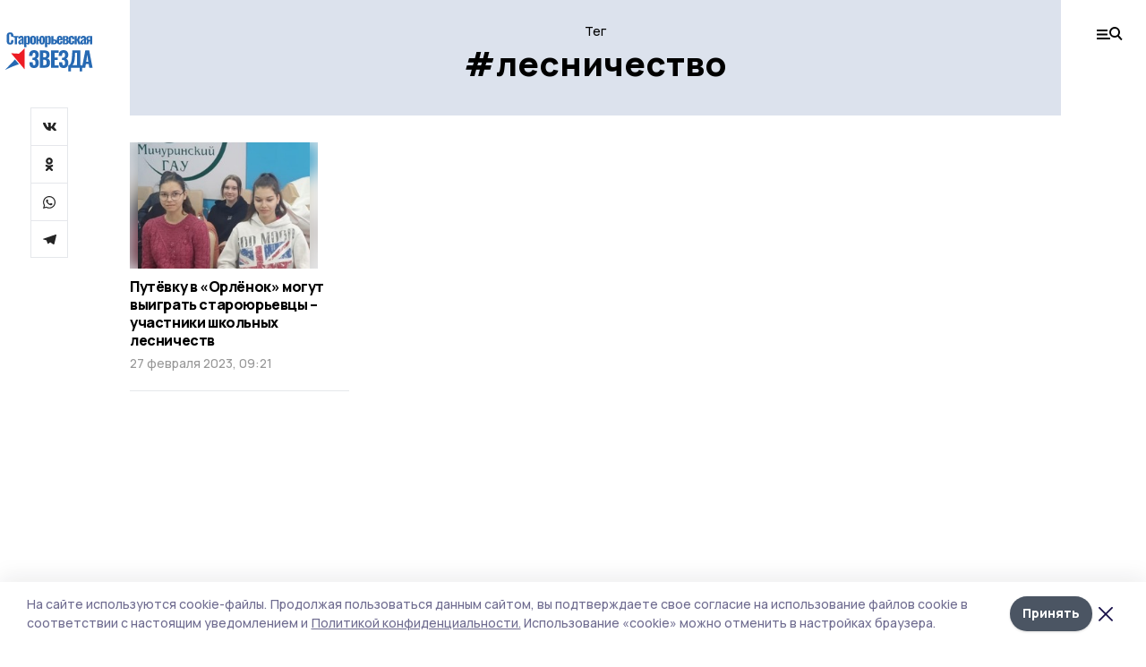

--- FILE ---
content_type: text/html; charset=utf-8
request_url: https://gazetastaroyurevo.ru/tags/lesnichestvo
body_size: 23314
content:
<!doctype html>
<html data-n-head-ssr lang="ru" data-n-head="%7B%22lang%22:%7B%22ssr%22:%22ru%22%7D%7D">
  <head >
    <title>Все новости на тему: лесничество | Староюрьевская звезда</title><meta data-n-head="ssr" charset="utf-8"><meta data-n-head="ssr" data-hid="og:url" property="og:url" content="https://gazetastaroyurevo.ru/tags/lesnichestvo"><meta data-n-head="ssr" data-hid="og:type" property="og:type" content="article"><meta data-n-head="ssr" name="viewport" content="width=1300"><meta data-n-head="ssr" name="yandex-verification" content="10e1c0eb1a66cefe"><meta data-n-head="ssr" name="zen-verification" content=""><meta data-n-head="ssr" name="google-site-verification" content="v0pDo1pnP9gQ_zOOK2L6wN3bY0iOk0uooSW-kh3ubHU"><meta data-n-head="ssr" data-hid="og:title" property="og:title" content="Все новости на тему: лесничество | Староюрьевская звезда"><meta data-n-head="ssr" data-hid="og:description" property="og:description" content="Читайте последние актуальные новости главных событий Тамбова на тему &quot;лесничество&quot; в ленте новостей на сайте Староюрьевская звезда"><meta data-n-head="ssr" data-hid="description" name="description" content="Читайте последние актуальные новости главных событий Тамбова на тему &quot;лесничество&quot; в ленте новостей на сайте Староюрьевская звезда"><meta data-n-head="ssr" data-hid="keywords" name="keywords" content="новости,тамбов,лесничество,Староюрьевская звезда"><link data-n-head="ssr" rel="preconnect" href="https://fonts.gstatic.com"><link data-n-head="ssr" rel="stylesheet" href="https://fonts.googleapis.com/css2?family=Arimo:wght@400;700&amp;family=Inter:wght@400;700&amp;family=Manrope:wght@400;500;600;700;800&amp;family=Montserrat:wght@400;700&amp;display=swap"><link data-n-head="ssr" rel="icon" href="https://api.top68.ru/attachments/cce921b2a4be77d65db3190441f10c3e6647616b/store/ac3ddcf77260b81979bb3a3e3d7da6b973212069961894a71711072bb3c6/favicon.ico"><link data-n-head="ssr" rel="stylesheet" href="https://fonts.googleapis.com/css2?family=Fira+Sans+Extra+Condensed:wght@800&amp;display=swap"><link data-n-head="ssr" rel="canonical" href="https://gazetastaroyurevo.ru/tags/lesnichestvo"><script data-n-head="ssr" src="https://yastatic.net/pcode/adfox/loader.js" crossorigin="anonymous"></script><script data-n-head="ssr" type="application/ld+json">{
              "@context": "https://schema.org",
              "@type": "Organization",
              "name": "Староюрьевская звезда",
              "url": "https://gazetastaroyurevo.ru",
              "logo": {
                "@type": "ImageObject",
                "url": "https://api.top68.ru/attachments/c8f2c396a4c63aee16946ef061d42b3e2e4afff5/store/f98b5cc8978a0f9b8cb30969cf75d632b3b90c541825f6b97fc75eed8790/staroyurievskayazv_d.svg"
              }
          }</script><script data-n-head="ssr" type="text/javascript" src="https://vk.com/js/api/openapi.js?168"></script><link rel="preload" href="/_nuxt/2eeaf0c.js" as="script"><link rel="preload" href="/_nuxt/b02d1a6.js" as="script"><link rel="preload" href="/_nuxt/c25e4f1.js" as="script"><link rel="preload" href="/_nuxt/c16a920.js" as="script"><link rel="preload" href="/_nuxt/78cd59f.js" as="script"><style data-vue-ssr-id="54b08540:0 37e98faf:0 53f61d5f:0 5d3964c8:0 527dd3f5:0 164f9dfa:0 0bc78b3e:0 48139846:0 f222a4c6:0 423c4245:0 90d349b0:0 8033b68e:0 cbba6ba4:0 511952ee:0 533f10fc:0 da892aca:0 8d630b32:0">/*! tailwindcss v2.1.2 | MIT License | https://tailwindcss.com*//*! modern-normalize v1.1.0 | MIT License | https://github.com/sindresorhus/modern-normalize */

/*
Document
========
*/

/**
Use a better box model (opinionated).
*/

*,
::before,
::after {
	box-sizing: border-box;
}

/**
Use a more readable tab size (opinionated).
*/

html {
	-moz-tab-size: 4;
	-o-tab-size: 4;
	   tab-size: 4;
}

/**
1. Correct the line height in all browsers.
2. Prevent adjustments of font size after orientation changes in iOS.
*/

html {
	line-height: 1.15; /* 1 */
	-webkit-text-size-adjust: 100%; /* 2 */
}

/*
Sections
========
*/

/**
Remove the margin in all browsers.
*/

body {
	margin: 0;
}

/**
Improve consistency of default fonts in all browsers. (https://github.com/sindresorhus/modern-normalize/issues/3)
*/

body {
	font-family:
		system-ui,
		-apple-system, /* Firefox supports this but not yet `system-ui` */
		'Segoe UI',
		Roboto,
		Helvetica,
		Arial,
		sans-serif,
		'Apple Color Emoji',
		'Segoe UI Emoji';
}

/*
Grouping content
================
*/

/**
1. Add the correct height in Firefox.
2. Correct the inheritance of border color in Firefox. (https://bugzilla.mozilla.org/show_bug.cgi?id=190655)
*/

hr {
	height: 0; /* 1 */
	color: inherit; /* 2 */
}

/*
Text-level semantics
====================
*/

/**
Add the correct text decoration in Chrome, Edge, and Safari.
*/

abbr[title] {
	-webkit-text-decoration: underline dotted;
	        text-decoration: underline dotted;
}

/**
Add the correct font weight in Edge and Safari.
*/

b,
strong {
	font-weight: bolder;
}

/**
1. Improve consistency of default fonts in all browsers. (https://github.com/sindresorhus/modern-normalize/issues/3)
2. Correct the odd 'em' font sizing in all browsers.
*/

code,
kbd,
samp,
pre {
	font-family:
		ui-monospace,
		SFMono-Regular,
		Consolas,
		'Liberation Mono',
		Menlo,
		monospace; /* 1 */
	font-size: 1em; /* 2 */
}

/**
Add the correct font size in all browsers.
*/

small {
	font-size: 80%;
}

/**
Prevent 'sub' and 'sup' elements from affecting the line height in all browsers.
*/

sub,
sup {
	font-size: 75%;
	line-height: 0;
	position: relative;
	vertical-align: baseline;
}

sub {
	bottom: -0.25em;
}

sup {
	top: -0.5em;
}

/*
Tabular data
============
*/

/**
1. Remove text indentation from table contents in Chrome and Safari. (https://bugs.chromium.org/p/chromium/issues/detail?id=999088, https://bugs.webkit.org/show_bug.cgi?id=201297)
2. Correct table border color inheritance in all Chrome and Safari. (https://bugs.chromium.org/p/chromium/issues/detail?id=935729, https://bugs.webkit.org/show_bug.cgi?id=195016)
*/

table {
	text-indent: 0; /* 1 */
	border-color: inherit; /* 2 */
}

/*
Forms
=====
*/

/**
1. Change the font styles in all browsers.
2. Remove the margin in Firefox and Safari.
*/

button,
input,
optgroup,
select,
textarea {
	font-family: inherit; /* 1 */
	font-size: 100%; /* 1 */
	line-height: 1.15; /* 1 */
	margin: 0; /* 2 */
}

/**
Remove the inheritance of text transform in Edge and Firefox.
1. Remove the inheritance of text transform in Firefox.
*/

button,
select { /* 1 */
	text-transform: none;
}

/**
Correct the inability to style clickable types in iOS and Safari.
*/

button,
[type='button'],
[type='reset'],
[type='submit'] {
	-webkit-appearance: button;
}

/**
Remove the inner border and padding in Firefox.
*/

::-moz-focus-inner {
	border-style: none;
	padding: 0;
}

/**
Restore the focus styles unset by the previous rule.
*/

:-moz-focusring {
	outline: 1px dotted ButtonText;
}

/**
Remove the additional ':invalid' styles in Firefox.
See: https://github.com/mozilla/gecko-dev/blob/2f9eacd9d3d995c937b4251a5557d95d494c9be1/layout/style/res/forms.css#L728-L737
*/

:-moz-ui-invalid {
	box-shadow: none;
}

/**
Remove the padding so developers are not caught out when they zero out 'fieldset' elements in all browsers.
*/

legend {
	padding: 0;
}

/**
Add the correct vertical alignment in Chrome and Firefox.
*/

progress {
	vertical-align: baseline;
}

/**
Correct the cursor style of increment and decrement buttons in Safari.
*/

::-webkit-inner-spin-button,
::-webkit-outer-spin-button {
	height: auto;
}

/**
1. Correct the odd appearance in Chrome and Safari.
2. Correct the outline style in Safari.
*/

[type='search'] {
	-webkit-appearance: textfield; /* 1 */
	outline-offset: -2px; /* 2 */
}

/**
Remove the inner padding in Chrome and Safari on macOS.
*/

::-webkit-search-decoration {
	-webkit-appearance: none;
}

/**
1. Correct the inability to style clickable types in iOS and Safari.
2. Change font properties to 'inherit' in Safari.
*/

::-webkit-file-upload-button {
	-webkit-appearance: button; /* 1 */
	font: inherit; /* 2 */
}

/*
Interactive
===========
*/

/*
Add the correct display in Chrome and Safari.
*/

summary {
	display: list-item;
}/**
 * Manually forked from SUIT CSS Base: https://github.com/suitcss/base
 * A thin layer on top of normalize.css that provides a starting point more
 * suitable for web applications.
 */

/**
 * Removes the default spacing and border for appropriate elements.
 */

blockquote,
dl,
dd,
h1,
h2,
h3,
h4,
h5,
h6,
hr,
figure,
p,
pre {
  margin: 0;
}

button {
  background-color: transparent;
  background-image: none;
}

/**
 * Work around a Firefox/IE bug where the transparent `button` background
 * results in a loss of the default `button` focus styles.
 */

button:focus {
  outline: 1px dotted;
  outline: 5px auto -webkit-focus-ring-color;
}

fieldset {
  margin: 0;
  padding: 0;
}

ol,
ul {
  list-style: none;
  margin: 0;
  padding: 0;
}

/**
 * Tailwind custom reset styles
 */

/**
 * 1. Use the user's configured `sans` font-family (with Tailwind's default
 *    sans-serif font stack as a fallback) as a sane default.
 * 2. Use Tailwind's default "normal" line-height so the user isn't forced
 *    to override it to ensure consistency even when using the default theme.
 */

html {
  font-family: Manrope, sans-serif; /* 1 */
  line-height: 1.5; /* 2 */
}


/**
 * Inherit font-family and line-height from `html` so users can set them as
 * a class directly on the `html` element.
 */

body {
  font-family: inherit;
  line-height: inherit;
}

/**
 * 1. Prevent padding and border from affecting element width.
 *
 *    We used to set this in the html element and inherit from
 *    the parent element for everything else. This caused issues
 *    in shadow-dom-enhanced elements like <details> where the content
 *    is wrapped by a div with box-sizing set to `content-box`.
 *
 *    https://github.com/mozdevs/cssremedy/issues/4
 *
 *
 * 2. Allow adding a border to an element by just adding a border-width.
 *
 *    By default, the way the browser specifies that an element should have no
 *    border is by setting it's border-style to `none` in the user-agent
 *    stylesheet.
 *
 *    In order to easily add borders to elements by just setting the `border-width`
 *    property, we change the default border-style for all elements to `solid`, and
 *    use border-width to hide them instead. This way our `border` utilities only
 *    need to set the `border-width` property instead of the entire `border`
 *    shorthand, making our border utilities much more straightforward to compose.
 *
 *    https://github.com/tailwindcss/tailwindcss/pull/116
 */

*,
::before,
::after {
  box-sizing: border-box; /* 1 */
  border-width: 0; /* 2 */
  border-style: solid; /* 2 */
  border-color: #e5e7eb; /* 2 */
}

/*
 * Ensure horizontal rules are visible by default
 */

hr {
  border-top-width: 1px;
}

/**
 * Undo the `border-style: none` reset that Normalize applies to images so that
 * our `border-{width}` utilities have the expected effect.
 *
 * The Normalize reset is unnecessary for us since we default the border-width
 * to 0 on all elements.
 *
 * https://github.com/tailwindcss/tailwindcss/issues/362
 */

img {
  border-style: solid;
}

textarea {
  resize: vertical;
}

input::-moz-placeholder, textarea::-moz-placeholder {
  opacity: 1;
  color: #9ca3af;
}

input:-ms-input-placeholder, textarea:-ms-input-placeholder {
  opacity: 1;
  color: #9ca3af;
}

input::placeholder,
textarea::placeholder {
  opacity: 1;
  color: #9ca3af;
}

button,
[role="button"] {
  cursor: pointer;
}

table {
  border-collapse: collapse;
}

h1,
h2,
h3,
h4,
h5,
h6 {
  font-size: inherit;
  font-weight: inherit;
}

/**
 * Reset links to optimize for opt-in styling instead of
 * opt-out.
 */

a {
  color: inherit;
  text-decoration: inherit;
}

/**
 * Reset form element properties that are easy to forget to
 * style explicitly so you don't inadvertently introduce
 * styles that deviate from your design system. These styles
 * supplement a partial reset that is already applied by
 * normalize.css.
 */

button,
input,
optgroup,
select,
textarea {
  padding: 0;
  line-height: inherit;
  color: inherit;
}

/**
 * Use the configured 'mono' font family for elements that
 * are expected to be rendered with a monospace font, falling
 * back to the system monospace stack if there is no configured
 * 'mono' font family.
 */

pre,
code,
kbd,
samp {
  font-family: ui-monospace, SFMono-Regular, Menlo, Monaco, Consolas, "Liberation Mono", "Courier New", monospace;
}

/**
 * Make replaced elements `display: block` by default as that's
 * the behavior you want almost all of the time. Inspired by
 * CSS Remedy, with `svg` added as well.
 *
 * https://github.com/mozdevs/cssremedy/issues/14
 */

img,
svg,
video,
canvas,
audio,
iframe,
embed,
object {
  display: block;
  vertical-align: middle;
}

/**
 * Constrain images and videos to the parent width and preserve
 * their intrinsic aspect ratio.
 *
 * https://github.com/mozdevs/cssremedy/issues/14
 */

img,
video {
  max-width: 100%;
  height: auto;
}*{--tw-shadow:0 0 #0000;--tw-ring-inset:var(--tw-empty,/*!*/ /*!*/);--tw-ring-offset-width:0px;--tw-ring-offset-color:#fff;--tw-ring-color:rgba(59, 130, 246, 0.5);--tw-ring-offset-shadow:0 0 #0000;--tw-ring-shadow:0 0 #0000;}.pointer-events-none{pointer-events:none;}.relative{position:relative;}.absolute{position:absolute;}.sticky{position:sticky;}.static{position:static;}.fixed{position:fixed;}.left-0{left:0px;}.top-0{top:0px;}.top-4{top:1rem;}.right-2{right:0.5rem;}.right-4{right:1rem;}.bottom-0{bottom:0px;}.right-8{right:2rem;}.left-auto{left:auto;}.right-0{right:0px;}.left-6{left:1.5rem;}.bottom-6{bottom:1.5rem;}.-right-10{right:-2.5rem;}.-left-10{left:-2.5rem;}.top-14{top:3.5rem;}.top-2{top:0.5rem;}.right-5{right:1.25rem;}.bottom-5{bottom:1.25rem;}.left-2{left:0.5rem;}.bottom-2{bottom:0.5rem;}.-right-6{right:-1.5rem;}.-left-6{left:-1.5rem;}.left-4{left:1rem;}.bottom-4{bottom:1rem;}.right-6{right:1.5rem;}.bottom-8{bottom:2rem;}.top-6{top:1.5rem;}.top-3{top:0.75rem;}.z-50{z-index:50;}.z-10{z-index:10;}.m-4{margin:1rem;}.m-5{margin:1.25rem;}.m-0{margin:0px;}.m-6{margin:1.5rem;}.m-10{margin:2.5rem;}.my-6{margin-top:1.5rem;margin-bottom:1.5rem;}.mx-auto{margin-left:auto;margin-right:auto;}.mx-9{margin-left:2.25rem;margin-right:2.25rem;}.-mx-4{margin-left:-1rem;margin-right:-1rem;}.my-4{margin-top:1rem;margin-bottom:1rem;}.my-2{margin-top:0.5rem;margin-bottom:0.5rem;}.my-0{margin-top:0px;margin-bottom:0px;}.my-8{margin-top:2rem;margin-bottom:2rem;}.mx-5{margin-left:1.25rem;margin-right:1.25rem;}.-mx-8{margin-left:-2rem;margin-right:-2rem;}.mx-4{margin-left:1rem;margin-right:1rem;}.mx-0{margin-left:0px;margin-right:0px;}.mx-3{margin-left:0.75rem;margin-right:0.75rem;}.my-5{margin-top:1.25rem;margin-bottom:1.25rem;}.my-12{margin-top:3rem;margin-bottom:3rem;}.mx-14{margin-left:3.5rem;margin-right:3.5rem;}.-mx-6{margin-left:-1.5rem;margin-right:-1.5rem;}.-mx-11{margin-left:-2.75rem;margin-right:-2.75rem;}.mr-2{margin-right:0.5rem;}.mb-3{margin-bottom:0.75rem;}.mb-2{margin-bottom:0.5rem;}.mt-2{margin-top:0.5rem;}.mb-6{margin-bottom:1.5rem;}.mt-20{margin-top:5rem;}.mb-5{margin-bottom:1.25rem;}.mb-0{margin-bottom:0px;}.mr-4{margin-right:1rem;}.mb-1{margin-bottom:0.25rem;}.mb-10{margin-bottom:2.5rem;}.mb-12{margin-bottom:3rem;}.mr-3{margin-right:0.75rem;}.ml-auto{margin-left:auto;}.-mt-1{margin-top:-0.25rem;}.mr-10{margin-right:2.5rem;}.mb-4{margin-bottom:1rem;}.mb-8{margin-bottom:2rem;}.mt-1{margin-top:0.25rem;}.mt-4{margin-top:1rem;}.mt-6{margin-top:1.5rem;}.mr-5{margin-right:1.25rem;}.mt-8{margin-top:2rem;}.-mr-4{margin-right:-1rem;}.mr-0{margin-right:0px;}.mr-9{margin-right:2.25rem;}.mr-16{margin-right:4rem;}.mt-10{margin-top:2.5rem;}.mr-1{margin-right:0.25rem;}.mr-6{margin-right:1.5rem;}.mt-5{margin-top:1.25rem;}.mt-3{margin-top:0.75rem;}.-mt-6{margin-top:-1.5rem;}.mr-8{margin-right:2rem;}.mb-7{margin-bottom:1.75rem;}.mt-0{margin-top:0px;}.ml-4{margin-left:1rem;}.mb-9{margin-bottom:2.25rem;}.ml-5{margin-left:1.25rem;}.mr-12{margin-right:3rem;}.mr-14{margin-right:3.5rem;}.ml-0{margin-left:0px;}.mt-16{margin-top:4rem;}.ml-10{margin-left:2.5rem;}.ml-12{margin-left:3rem;}.-ml-4{margin-left:-1rem;}.block{display:block;}.inline-block{display:inline-block;}.flex{display:flex;}.table{display:table;}.\!table{display:table !important;}.grid{display:grid;}.hidden{display:none;}.h-0{height:0px;}.h-full{height:100%;}.h-auto{height:auto;}.h-12{height:3rem;}.h-screen{height:100vh;}.w-full{width:100%;}.w-auto{width:auto;}.w-16{width:4rem;}.w-1\/4{width:25%;}.w-3\/4{width:75%;}.w-1\/2{width:50%;}.min-w-full{min-width:100%;}.max-w-full{max-width:100%;}.flex-shrink-0{flex-shrink:0;}.flex-grow-0{flex-grow:0;}.border-collapse{border-collapse:collapse;}.transform{--tw-translate-x:0;--tw-translate-y:0;--tw-rotate:0;--tw-skew-x:0;--tw-skew-y:0;--tw-scale-x:1;--tw-scale-y:1;transform:translateX(var(--tw-translate-x)) translateY(var(--tw-translate-y)) rotate(var(--tw-rotate)) skewX(var(--tw-skew-x)) skewY(var(--tw-skew-y)) scaleX(var(--tw-scale-x)) scaleY(var(--tw-scale-y));}.cursor-pointer{cursor:pointer;}.appearance-none{-webkit-appearance:none;-moz-appearance:none;appearance:none;}.grid-cols-3{grid-template-columns:repeat(3, minmax(0, 1fr));}.grid-cols-1{grid-template-columns:repeat(1, minmax(0, 1fr));}.grid-cols-2{grid-template-columns:repeat(2, minmax(0, 1fr));}.grid-cols-4{grid-template-columns:repeat(4, minmax(0, 1fr));}.flex-col{flex-direction:column;}.flex-wrap{flex-wrap:wrap;}.flex-nowrap{flex-wrap:nowrap;}.items-center{align-items:center;}.items-end{align-items:flex-end;}.justify-between{justify-content:space-between;}.justify-center{justify-content:center;}.justify-end{justify-content:flex-end;}.gap-3{gap:0.75rem;}.gap-10{gap:2.5rem;}.gap-5{gap:1.25rem;}.gap-6{gap:1.5rem;}.gap-14{gap:3.5rem;}.gap-4{gap:1rem;}.gap-2{gap:0.5rem;}.gap-16{gap:4rem;}.gap-9{gap:2.25rem;}.gap-8{gap:2rem;}.gap-12{gap:3rem;}.gap-1{gap:0.25rem;}.gap-7{gap:1.75rem;}.overflow-hidden{overflow:hidden;}.overflow-auto{overflow:auto;}.overflow-visible{overflow:visible;}.whitespace-nowrap{white-space:nowrap;}.break-all{word-break:break-all;}.rounded-none{border-radius:0px;}.rounded-full{border-radius:9999px;}.rounded{border-radius:0.25rem;}.rounded-lg{border-radius:0.5rem;}.rounded-2xl{border-radius:1rem;}.rounded-3xl{border-radius:1.5rem;}.border{border-width:1px;}.border-4{border-width:4px;}.border-b{border-bottom-width:1px;}.border-t{border-top-width:1px;}.border-none{border-style:none;}.border-dashed{border-style:dashed;}.border-black{--tw-border-opacity:1;border-color:rgba(0, 0, 0, var(--tw-border-opacity));}.border-blue-500{--tw-border-opacity:1;border-color:rgba(59, 130, 246, var(--tw-border-opacity));}.bg-gray-200{--tw-bg-opacity:1;background-color:rgba(229, 231, 235, var(--tw-bg-opacity));}.bg-white{--tw-bg-opacity:1;background-color:rgba(255, 255, 255, var(--tw-bg-opacity));}.bg-gray-100{--tw-bg-opacity:1;background-color:rgba(243, 244, 246, var(--tw-bg-opacity));}.bg-black{--tw-bg-opacity:1;background-color:rgba(0, 0, 0, var(--tw-bg-opacity));}.bg-gray-600{--tw-bg-opacity:1;background-color:rgba(75, 85, 99, var(--tw-bg-opacity));}.bg-gray-50{--tw-bg-opacity:1;background-color:rgba(249, 250, 251, var(--tw-bg-opacity));}.bg-transparent{background-color:transparent;}.bg-cover{background-size:cover;}.bg-center{background-position:center;}.bg-top{background-position:top;}.bg-no-repeat{background-repeat:no-repeat;}.object-contain{-o-object-fit:contain;object-fit:contain;}.object-cover{-o-object-fit:cover;object-fit:cover;}.object-center{-o-object-position:center;object-position:center;}.p-6{padding:1.5rem;}.p-4{padding:1rem;}.p-2{padding:0.5rem;}.p-3{padding:0.75rem;}.p-8{padding:2rem;}.p-0{padding:0px;}.p-5{padding:1.25rem;}.p-11{padding:2.75rem;}.py-5{padding-top:1.25rem;padding-bottom:1.25rem;}.px-0{padding-left:0px;padding-right:0px;}.px-4{padding-left:1rem;padding-right:1rem;}.py-1{padding-top:0.25rem;padding-bottom:0.25rem;}.px-20{padding-left:5rem;padding-right:5rem;}.px-5{padding-left:1.25rem;padding-right:1.25rem;}.py-4{padding-top:1rem;padding-bottom:1rem;}.px-6{padding-left:1.5rem;padding-right:1.5rem;}.py-3{padding-top:0.75rem;padding-bottom:0.75rem;}.py-6{padding-top:1.5rem;padding-bottom:1.5rem;}.px-2{padding-left:0.5rem;padding-right:0.5rem;}.py-2{padding-top:0.5rem;padding-bottom:0.5rem;}.px-3{padding-left:0.75rem;padding-right:0.75rem;}.px-8{padding-left:2rem;padding-right:2rem;}.px-7{padding-left:1.75rem;padding-right:1.75rem;}.px-12{padding-left:3rem;padding-right:3rem;}.pt-2{padding-top:0.5rem;}.pb-3{padding-bottom:0.75rem;}.pt-3{padding-top:0.75rem;}.pb-5{padding-bottom:1.25rem;}.pb-6{padding-bottom:1.5rem;}.pt-4{padding-top:1rem;}.pb-2{padding-bottom:0.5rem;}.pt-6{padding-top:1.5rem;}.pl-4{padding-left:1rem;}.pb-12{padding-bottom:3rem;}.pl-12{padding-left:3rem;}.pr-4{padding-right:1rem;}.pb-1{padding-bottom:0.25rem;}.pb-0{padding-bottom:0px;}.pb-7{padding-bottom:1.75rem;}.pb-4{padding-bottom:1rem;}.pr-6{padding-right:1.5rem;}.pb-8{padding-bottom:2rem;}.pt-5{padding-top:1.25rem;}.pt-0{padding-top:0px;}.pb-10{padding-bottom:2.5rem;}.pt-8{padding-top:2rem;}.pl-8{padding-left:2rem;}.pt-1{padding-top:0.25rem;}.pl-3{padding-left:0.75rem;}.pl-6{padding-left:1.5rem;}.text-center{text-align:center;}.text-left{text-align:left;}.font-sans{font-family:Manrope, sans-serif;}.font-serif{font-family:ui-serif, Georgia, Cambria, "Times New Roman", Times, serif;}.text-xs{font-size:11px;}.text-base{font-size:14px;}.text-2xl{font-size:22px;}.text-lg{font-size:16px;}.text-3xl{font-size:28px;}.text-xl{font-size:18px;}.text-sm{font-size:12px;}.text-4xl{font-size:38px;}.font-bold{font-weight:800;}.font-semibold{font-weight:600;}.font-medium{font-weight:500;}.font-normal{font-weight:500;}.leading-tight{line-height:1.16;}.leading-none{line-height:1;}.leading-relaxed{line-height:1.55;}.leading-6{line-height:1.5rem;}.leading-normal{line-height:1.29;}.tracking-tight{letter-spacing:-0.025em;}.text-black{--tw-text-opacity:1;color:rgba(0, 0, 0, var(--tw-text-opacity));}.text-white{--tw-text-opacity:1;color:rgba(255, 255, 255, var(--tw-text-opacity));}.text-blue-500{--tw-text-opacity:1;color:rgba(59, 130, 246, var(--tw-text-opacity));}.text-gray-600{--tw-text-opacity:1;color:rgba(75, 85, 99, var(--tw-text-opacity));}.underline{text-decoration:underline;}.placeholder-black::-moz-placeholder{--tw-placeholder-opacity:1;color:rgba(0, 0, 0, var(--tw-placeholder-opacity));}.placeholder-black:-ms-input-placeholder{--tw-placeholder-opacity:1;color:rgba(0, 0, 0, var(--tw-placeholder-opacity));}.placeholder-black::placeholder{--tw-placeholder-opacity:1;color:rgba(0, 0, 0, var(--tw-placeholder-opacity));}.opacity-40{opacity:0.4;}.opacity-25{opacity:0.25;}.opacity-100{opacity:1;}.opacity-50{opacity:0.5;}.opacity-0{opacity:0;}.opacity-60{opacity:0.6;}.opacity-90{opacity:0.9;}.opacity-70{opacity:0.7;}.opacity-30{opacity:0.3;}.shadow-none{--tw-shadow:0 0 #0000;box-shadow:var(--tw-ring-offset-shadow, 0 0 #0000), var(--tw-ring-shadow, 0 0 #0000), var(--tw-shadow);}.shadow{--tw-shadow:0 1px 3px 0 rgba(0, 0, 0, 0.1), 0 1px 2px 0 rgba(0, 0, 0, 0.06);box-shadow:var(--tw-ring-offset-shadow, 0 0 #0000), var(--tw-ring-shadow, 0 0 #0000), var(--tw-shadow);}.shadow-xl{--tw-shadow:0 20px 25px -5px rgba(0, 0, 0, 0.1), 0 10px 10px -5px rgba(0, 0, 0, 0.04);box-shadow:var(--tw-ring-offset-shadow, 0 0 #0000), var(--tw-ring-shadow, 0 0 #0000), var(--tw-shadow);}.shadow-2xl{--tw-shadow:0 25px 50px -12px rgba(0, 0, 0, 0.25);box-shadow:var(--tw-ring-offset-shadow, 0 0 #0000), var(--tw-ring-shadow, 0 0 #0000), var(--tw-shadow);}.outline-none{outline:2px solid transparent;outline-offset:2px;}.filter{--tw-blur:var(--tw-empty,/*!*/ /*!*/);--tw-brightness:var(--tw-empty,/*!*/ /*!*/);--tw-contrast:var(--tw-empty,/*!*/ /*!*/);--tw-grayscale:var(--tw-empty,/*!*/ /*!*/);--tw-hue-rotate:var(--tw-empty,/*!*/ /*!*/);--tw-invert:var(--tw-empty,/*!*/ /*!*/);--tw-saturate:var(--tw-empty,/*!*/ /*!*/);--tw-sepia:var(--tw-empty,/*!*/ /*!*/);--tw-drop-shadow:var(--tw-empty,/*!*/ /*!*/);filter:var(--tw-blur) var(--tw-brightness) var(--tw-contrast) var(--tw-grayscale) var(--tw-hue-rotate) var(--tw-invert) var(--tw-saturate) var(--tw-sepia) var(--tw-drop-shadow);}.blur{--tw-blur:blur(8px);}.transition{transition-property:background-color, border-color, color, fill, stroke, opacity, box-shadow, transform, filter, -webkit-backdrop-filter;transition-property:background-color, border-color, color, fill, stroke, opacity, box-shadow, transform, filter, backdrop-filter;transition-property:background-color, border-color, color, fill, stroke, opacity, box-shadow, transform, filter, backdrop-filter, -webkit-backdrop-filter;transition-timing-function:cubic-bezier(0.4, 0, 0.2, 1);transition-duration:150ms;}.transition-opacity{transition-property:opacity;transition-timing-function:cubic-bezier(0.4, 0, 0.2, 1);transition-duration:150ms;}.duration-300{transition-duration:300ms;}.duration-200{transition-duration:200ms;}.hover\:bg-gray-50:hover{--tw-bg-opacity:1;background-color:rgba(249, 250, 251, var(--tw-bg-opacity));}.hover\:bg-white:hover{--tw-bg-opacity:1;background-color:rgba(255, 255, 255, var(--tw-bg-opacity));}.hover\:underline:hover{text-decoration:underline;}.hover\:opacity-80:hover{opacity:0.8;}.hover\:opacity-100:hover{opacity:1;}
.bg-img{position:relative;height:0px;--tw-bg-opacity:1;background-color:rgba(229, 231, 235, var(--tw-bg-opacity));background-size:cover;padding-bottom:67%}.bg-img img{position:absolute;height:100%;width:100%;-o-object-fit:cover;object-fit:cover}.cm-button{cursor:pointer;padding:0.75rem;font-weight:800;--tw-text-opacity:1;color:rgba(255, 255, 255, var(--tw-text-opacity));background:#6a95bc}.cm-button.__lg{padding-left:1.5rem;font-size:20px}.cm-title{margin-bottom:0.5rem;font-weight:800;letter-spacing:-0.025em;font-size:20px}.cm-subtitle{margin-bottom:0.75rem;font-weight:800;letter-spacing:-0.025em;font-size:20px}.cm-lead{margin-bottom:1rem;font-size:16px;letter-spacing:-0.025em}.cm-meta{margin-bottom:1rem}.cm-meta a, .cm-meta span{margin-right:0.75rem}.cm-meta a:last-child, .cm-meta span:last-child{opacity:0.5}body:not(.desktop) .mobile-cols{display:grid;gap:0.5rem;grid-template-columns:28px 1fr}body.desktop .cm-title{margin-bottom:1.25rem;font-size:38px;line-height:1.16}body.desktop .cm-subtitle{font-size:28px}body.desktop .cm-lead{margin-bottom:2rem;font-size:22px}body.desktop .cm-button.__lg{padding-left:1.75rem;font-size:28px}body.desktop div.cols.section{display:grid;grid-template-columns:775px 240px;gap:25px}body.desktop div.cols.section.mb-0{margin-bottom:0px}body.desktop section.cols{display:grid;grid-template-columns:775px 240px;gap:25px}body.desktop section.cols.mb-0{margin-bottom:0px}.f-label{margin-bottom:1.5rem;display:block}.f-title{margin-bottom:0.5rem;font-size:16px;font-weight:400}.f-input{display:block;width:100%;-webkit-appearance:none;-moz-appearance:none;appearance:none;border-radius:0px;padding-left:1.25rem;padding-right:1.25rem;padding-top:1rem;padding-bottom:1rem;font-size:16px;background:#eeeef1;font-weight:700}.f-input[type=email]{color:#5681a8}select.f-input{background:#eeeef1 calc(100% - 20px) 50% url([data-uri]) no-repeat}.f-checkbox, .f-radio{cursor:pointer;-webkit-appearance:none;-moz-appearance:none;appearance:none;border-radius:0px}.f-checkbox,.f-radio{width:20px;height:20px;flex:0 0 auto;background:url([data-uri])}.f-checkbox.__active,.f-checkbox:checked,.f-radio.__active,.f-radio:checked{background:url([data-uri])}.f-radio{background:url([data-uri])}.f-radio.__active,.f-radio:checked{background:url([data-uri])}.f-checkbox-label, .f-radio-label{margin-bottom:1.5rem;display:flex;align-items:center}.f-checkbox-title, .f-radio-title{margin-left:1rem;font-size:16px}body.desktop .f-title{margin-bottom:1rem;font-size:18px}body.desktop .f-checkbox-title, body.desktop .f-input, body.desktop .f-radio-title{font-size:18px}.fade-enter, .fade-leave-to{opacity:0}.fade-enter-active,.fade-leave-active{transition:opacity .2s ease}.fade-up-enter-active,.fade-up-leave-active{transition:all .35s}.fade-up-enter, .fade-up-leave-to{opacity:0}.fade-up-enter,.fade-up-leave-to{transform:translateY(-20px)}html{font-size:14px;font-weight:500;line-height:1.29;--block-width:700px;--active-color:#dce2ed}html.locked{overflow:hidden}ul{margin-left:2rem;list-style-type:disc}ol{margin-left:2rem;list-style-type:decimal}.container{padding-left:1rem;padding-right:1rem}iframe, img, video{max-width:100%}[lazy=error]{background-position:50%!important;background-size:60px!important;background-repeat:no-repeat!important}body.desktop .container{margin-left:auto;margin-right:auto;padding-left:0px;padding-right:0px;width:1220px}body.desktop [lazy=error]{background-size:80px!important}
.nuxt-progress{position:fixed;top:0;left:0;right:0;height:2px;width:0;opacity:1;transition:width .1s,opacity .4s;background-color:var(--active-color);z-index:999999}.nuxt-progress.nuxt-progress-notransition{transition:none}.nuxt-progress-failed{background-color:red}
.page[data-v-be8820c2]{min-height:100vh}.top-banner[data-v-be8820c2]{margin-left:auto;margin-right:auto;width:300px}body.desktop .top-banner[data-v-be8820c2]{width:1250px}body.desktop .page[data-v-be8820c2]{display:grid;grid-template-columns:50px 1040px 50px;gap:40px}body.desktop .page.__local[data-v-be8820c2]{grid-template-columns:100px 1040px 50px;width:1270px}body.desktop .page.__local .logo[data-v-be8820c2]{width:100%}body.desktop .logo-container[data-v-be8820c2], body.desktop .menu-trigger[data-v-be8820c2]{position:sticky}body.desktop .logo-container[data-v-be8820c2],body.desktop .menu-trigger[data-v-be8820c2]{top:30px;margin-top:30px}body.desktop .logo[data-v-be8820c2]{margin-left:auto;margin-right:auto;display:block;width:42px;margin-bottom:40px}
.bnr[data-v-79f9e22a]{margin-left:auto;margin-right:auto;width:300px}.bnr[data-v-79f9e22a]:not(:empty){margin-bottom:1rem}.bnr-container.mb-0 .bnr[data-v-79f9e22a]{margin-bottom:0}body.desktop .bnr[data-v-79f9e22a]{width:auto}
.lightning[data-v-92ba7552]{display:block;padding-top:0.5rem;padding-bottom:0.75rem;text-align:center;background:var(--active-color)}.rubric[data-v-92ba7552]{font-size:11px}.title[data-v-92ba7552]{margin-left:auto;margin-right:auto;font-weight:800;line-height:1.16;max-width:80%}body.desktop .lightning[data-v-92ba7552]{padding-top:0.75rem;padding-bottom:1.25rem}body.desktop .rubric[data-v-92ba7552]{font-size:14px}body.desktop .title[data-v-92ba7552]{font-size:22px;max-width:500px}
a[data-v-2a55e268]{display:inline-block}img[data-v-2a55e268]{width:28px}img.__local[data-v-2a55e268]{width:auto;max-height:50px}body.desktop img[data-v-2a55e268]{width:auto}body.desktop img.__local[data-v-2a55e268]{width:100%}
.share[data-v-4d069d78]{margin-left:auto;margin-right:auto;width:42px}a[data-v-4d069d78]{display:block;cursor:pointer;border-width:1px;background-position:center;background-repeat:no-repeat;border-bottom-width:0;height:42px}a[data-v-4d069d78]:last-child{border-bottom-width:1px}.vk[data-v-4d069d78]{background-image:url(/_nuxt/img/vk.a3fc87d.svg)}.fb[data-v-4d069d78]{background-image:url([data-uri])}.ok[data-v-4d069d78]{background-image:url(/_nuxt/img/ok.480e53f.svg)}.wa[data-v-4d069d78]{background-image:url(/_nuxt/img/wa.f2f254d.svg)}.tg[data-v-4d069d78]{background-image:url([data-uri])}.share.__dark a[data-v-4d069d78]{border-color:#828282}.share.__dark .vk[data-v-4d069d78]{background-image:url(/_nuxt/img/vk-white.dc41d20.svg)}.share.__dark .fb[data-v-4d069d78]{background-image:url([data-uri])}.share.__dark .ok[data-v-4d069d78]{background-image:url(/_nuxt/img/ok-white.c2036d3.svg)}.share.__dark .wa[data-v-4d069d78]{background-image:url(/_nuxt/img/wa-white.e567518.svg)}.share.__dark .tg[data-v-4d069d78]{background-image:url([data-uri])}.share.__top-matter-mobile[data-v-4d069d78]{width:32px}.share.__top-matter-mobile a[data-v-4d069d78]{height:36px}
body.desktop .h1[data-v-55b6a0ab]{margin-top:2.5rem}
.top[data-v-af3cb180]{text-align:center;background:var(--active-color);padding:26px 0 40px;margin-bottom:30px}.top.__red[data-v-af3cb180]{background:#eddcdf}.top.__blue[data-v-af3cb180]{background:#dce2ed}.top.__black[data-v-af3cb180]{--tw-text-opacity:1;color:rgba(255, 255, 255, var(--tw-text-opacity));background:#393939}.top.__image[data-v-af3cb180]{--tw-text-opacity:1;color:rgba(255, 255, 255, var(--tw-text-opacity))}.meta span[data-v-af3cb180]:not(:last-child):after{content:" • "}.title[data-v-af3cb180]{margin-left:auto;margin-right:auto;margin-top:0.5rem;font-size:38px;font-weight:800;line-height:1;width:610px}.text[data-v-af3cb180]{margin-left:auto;margin-right:auto;margin-top:1.5rem;font-size:16px;font-weight:600;width:500px}.text[data-v-af3cb180]:empty{display:none}.dd[data-v-af3cb180]{margin-left:auto;margin-right:auto;margin-top:2rem;max-width:775px}
body.desktop .matters[data-v-e1ad0c0a]{display:grid;grid-template-columns:repeat(3, minmax(0, 1fr));gap:30px 20px}
.item[data-v-632ba74c]{display:flex;flex-direction:column;justify-content:space-between;border-bottom-width:1px;padding-bottom:1.5rem}.img[data-v-632ba74c]{margin-bottom:0.75rem;width:210px}.title[data-v-632ba74c]{margin-bottom:0.5rem;font-size:16px;font-weight:800;letter-spacing:-0.025em}.title.__lg[data-v-632ba74c]{line-height:1.16;font-size:22px}.date[data-v-632ba74c]{opacity:0.4}.author[data-v-632ba74c]{margin-top:0.5rem;display:grid;gap:12px;grid-template-columns:48px 1fr}.author .avatar[data-v-632ba74c]{border-radius:9999px;--tw-bg-opacity:1;background-color:rgba(243, 244, 246, var(--tw-bg-opacity));height:48px}.author .name[data-v-632ba74c]{font-size:16px;font-weight:800}.author .job[data-v-632ba74c]{line-height:1.16}
.blur-img-container[data-v-1da254d6]{position:relative;height:0px;overflow:hidden;--tw-bg-opacity:1;background-color:rgba(229, 231, 235, var(--tw-bg-opacity));background-position:center;background-repeat:no-repeat;padding-bottom:67%;background-size:70px;background-image:url(/image-plug.svg)}.blur-img-blur[data-v-1da254d6]{position:absolute;left:0px;top:0px;height:100%;width:100%;background-size:cover;background-position:center;filter:blur(10px)}.blur-img-img[data-v-1da254d6]{position:absolute;left:0px;top:0px;height:100%;width:100%;-o-object-fit:contain;object-fit:contain;-o-object-position:center;object-position:center}
.component[data-v-5fd10323]{margin-top:1.5rem;margin-bottom:1.5rem;display:flex;height:3rem;align-items:center;justify-content:center}@keyframes rotate-data-v-5fd10323{0%{transform:rotate(0)}to{transform:rotate(1turn)}}.component span[data-v-5fd10323]{height:100%;width:4rem;background:no-repeat url(/_nuxt/img/loading.dd38236.svg) 50%/contain;animation:rotate-data-v-5fd10323 .8s infinite}
.no-results[data-v-ee8e452e]{margin-bottom:1.5rem;font-size:22px;font-weight:800;line-height:1;opacity:0.5}body.desktop .no-results[data-v-ee8e452e]{font-size:32px;width:540px}
.menu-trigger[data-v-56fec8e9]{cursor:pointer;--tw-bg-opacity:1;background-color:rgba(0, 0, 0, var(--tw-bg-opacity));width:29px;height:15px;-webkit-mask:url(/_nuxt/img/menu-trigger.cfeb88d.svg);mask:url(/_nuxt/img/menu-trigger.cfeb88d.svg)}.menu-trigger.__dark[data-v-56fec8e9]{--tw-bg-opacity:1;background-color:rgba(255, 255, 255, var(--tw-bg-opacity))}
.title[data-v-69711598]{margin-bottom:0.5rem;font-weight:800;font-size:20px}.footer[data-v-69711598]{--tw-text-opacity:1;color:rgba(255, 255, 255, var(--tw-text-opacity));background:#2e2e2e;padding:35px 30px 50px 50px}.cols[data-v-69711598]{display:grid;grid-template-columns:repeat(1, minmax(0, 1fr));gap:1.5rem;font-size:12px}.cols[data-v-69711598] p{margin-bottom:1rem}body.desktop .footer[data-v-69711598]{margin-left:auto;margin-right:auto;width:1040px;font-size:13px;font-family:Inter;padding:30px}body.desktop .cols[data-v-69711598]{gap:3.5rem}body.desktop .cols.__2[data-v-69711598]{grid-template-columns:repeat(2, minmax(0, 1fr))}body.desktop .cols.__3[data-v-69711598]{grid-template-columns:repeat(3, minmax(0, 1fr))}</style>
  </head>
  <body class="desktop" data-n-head="%7B%22class%22:%7B%22ssr%22:%22desktop%22%7D%7D">
    <div data-server-rendered="true" id="__nuxt"><!----><div id="__layout"><div data-v-be8820c2><div class="bnr-container top-banner mb-0" data-v-79f9e22a data-v-be8820c2><div title="1250_250_topline" class="adfox-bnr bnr" data-v-79f9e22a></div></div><!----><!----><!----><div class="page container __local" data-v-be8820c2><div data-v-be8820c2><div class="logo-container" data-v-be8820c2><a href="/" class="logo nuxt-link-active" data-v-2a55e268 data-v-be8820c2><img src="https://api.top68.ru/attachments/c8f2c396a4c63aee16946ef061d42b3e2e4afff5/store/f98b5cc8978a0f9b8cb30969cf75d632b3b90c541825f6b97fc75eed8790/staroyurievskayazv_d.svg" alt="Староюрьевская звезда" class="__local" data-v-2a55e268></a><div class="share" data-v-4d069d78 data-v-be8820c2><a class="vk" data-v-4d069d78></a><a class="ok" data-v-4d069d78></a><a class="wa" data-v-4d069d78></a><a class="tg" data-v-4d069d78></a></div></div></div><div data-v-be8820c2><div data-v-55b6a0ab data-v-be8820c2><div class="top" data-v-af3cb180 data-v-55b6a0ab><div class="meta" data-v-af3cb180><span data-v-af3cb180>Тег</span><!----></div><h1 class="title" data-v-af3cb180>#лесничество</h1><div class="text" data-v-af3cb180></div><!----></div><section class="cols mobile-cols" data-v-55b6a0ab><!----><div data-v-55b6a0ab><div class="matters" data-v-e1ad0c0a data-v-55b6a0ab><a href="/news/education/2023-02-27/putyovku-v-orlyonok-mogut-vyigrat-staroyurievtsy-uchastniki-shkolnyh-lesnichestv-150855" target="_blank" class="item" data-v-632ba74c data-v-e1ad0c0a><div data-v-632ba74c><div class="img" data-v-632ba74c><div class="blur-img-container" data-v-1da254d6 data-v-632ba74c><div class="blur-img-blur" data-v-1da254d6></div><img alt="Путёвку в «Орлёнок» могут выиграть староюрьевцы – участники школьных лесничеств" src="/plug-gray-img.svg" class="blur-img-img" data-v-1da254d6></div></div><div class="title" data-v-632ba74c>Путёвку в «Орлёнок» могут выиграть староюрьевцы – участники школьных лесничеств</div></div><div data-v-632ba74c><div class="date" data-v-632ba74c>27 февраля 2023, 09:21</div><!----></div></a></div></div><div data-v-55b6a0ab><div class="bnr-container" data-v-79f9e22a><div title="240_400_all" class="adfox-bnr bnr" data-v-79f9e22a></div></div><!----><!----></div></section><div class="component" style="display:none;" data-v-5fd10323 data-v-55b6a0ab><span data-v-5fd10323></span></div><div class="no-results" style="display:none;" data-v-ee8e452e data-v-55b6a0ab>По вашему запросу ничего не найдено, попробуйте задать новый запрос</div><div class="inf" data-v-55b6a0ab></div></div></div><div data-v-be8820c2><div class="menu-trigger menu-trigger" data-v-56fec8e9 data-v-be8820c2></div></div></div><div data-v-69711598 data-v-be8820c2><!----><div class="footer" data-v-69711598><div class="cols __2 __3" data-v-69711598><div data-v-69711598><div class="title" data-v-69711598>Староюрьевская звезда</div><div data-v-69711598><p><a href="../news" target="_blank" rel="noopener">Новости</a></p>
<p><a title="Истории" href="articles" target="_blank" rel="noopener">Истории</a></p>
<p><a title="Карточки" href="cards" target="_blank" rel="noopener">Карточки</a></p>
<p><a title="Фотогалереи" href="galleries" target="_blank" rel="noopener">Фотогалереи</a><br /><br /><a title="Проекты" href="stories" target="_blank" rel="noopener">Проекты</a></p>
<p><a title="Новости компаний" href="company-news">Новости компаний</a></p>
<p><a title="Документы НПА" href="https://top68.ru/npa" target="_blank" rel="noopener">Документы НПА</a></p>
<p><a title="Объявления" href="ads" target="_blank" rel="noopener">Объявления</a></p>
<p><a title="Подписка на газету" href="https://top68.ru/magazines" target="_blank" rel="noopener">Подписка на газету</a></p></div></div><div data-v-69711598><p><strong>Учредитель и издатель: </strong>ООО&nbsp;&laquo;Издательский дом &laquo;Тамбов&raquo;</p>
<p><strong>Адрес редакции: </strong>392000, Тамбовская обл., г.Тамбов, ш. Моршанское, д.14а<br /><strong>Номер телефона редакции: </strong>8 (4752) 45-05-76<br /><strong>Электронная почта редакции: </strong><a href="mailto:starourzvezda@yandex.ru">starourzvezda@yandex.ru</a><br /><strong>И.о. главного редактора: </strong>Медникова И.И.</p>
<p><strong>Адрес для обращений и направления корреспонденции:<br /></strong>393800, Тамбовская область, Староюрьевский район, село Староюрьево, ул. Советская, д. 63<br /><strong>Телефон: </strong>8 (47543) 4-30-77</p>
<p><span class="69ee942848d3186bjs-phone-number"><strong>Подать объявление, разместить рекламу, подписаться на газету:</strong><br /><strong>Телефон:</strong> 8 (900) 497-31-77<br /></span></p>
<p style="text-align: justify;">Сетевое издание &laquo;Староюрьевская звезда 68&raquo; зарегистрировано Роскомнадзором. Запись в реестре зарегистрированных СМИ Эл&nbsp; № ФС77-81611 от 27 июля 2021 года.</p>
<p style="text-align: justify;">Знак информационной продукции 12+.</p></div><div data-v-69711598><p style="text-align: justify;"><strong><a href="https://gazetastaroyurevo.ru/pages/privacy_policy" target="_blank" rel="noopener">Политика конфиденциальности</a></strong></p>
<p style="text-align: justify;">Сайт содержит сервисы, использующие cookies. Продолжая пользоваться данным сайтом, вы подтверждаете свое согласие на использование файлов cookie в соответствии с настоящим уведомлением и Политикой конфиденциальности. Использование &laquo;cookie&raquo; можно отменить в настройках браузера.</p>
<p style="text-align: justify;">Все материалы сайта защищены законом об авторских правах. При полном или частичном цитировании материалов наличие активной гиперссылки на источник https://gazetastaroyurevo.ru и указание автора обязательно.</p>
<p style="text-align: justify;">Редакция не несет ответственности за достоверность информации в рекламных объявлениях. &nbsp; &nbsp; &nbsp;</p></div></div><a class="cursor-pointer" data-v-69711598>Обратная связь</a></div></div><!----></div></div></div><script>window.__NUXT__=(function(a,b,c,d,e,f,g,h,i,j,k,l,m,n,o,p,q,r,s,t,u,v,w,x,y,z,A,B,C,D,E,F,G,H,I,J,K,L,M,N,O,P,Q,R,S,T,U,V,W,X,Y,Z,_,$,aa,ab,ac,ad,ae,af,ag,ah,ai,aj,ak,al,am,an,ao,ap,aq,ar,as,at,au,av,aw,ax,ay,az,aA,aB,aC,aD,aE,aF,aG,aH,aI,aJ,aK,aL,aM,aN,aO,aP,aQ,aR,aS,aT,aU,aV,aW,aX,aY,aZ,a_,a$,ba,bb,bc,bd,be,bf,bg,bh,bi,bj,bk,bl,bm,bn,bo,bp,bq,br,bs,bt,bu,bv,bw){return {layout:"default",data:[{tag:{title:"лесничество",slug:"lesnichestvo",path:O,meta_information:{title:"Все новости на тему: лесничество | Староюрьевская звезда",description:"Читайте последние актуальные новости главных событий Тамбова на тему \"лесничество\" в ленте новостей на сайте Староюрьевская звезда",keywords:"новости,тамбов,лесничество,Староюрьевская звезда"}},items:[{id:150855,title:"Путёвку в «Орлёнок» могут выиграть староюрьевцы – участники школьных лесничеств",lead:"Профильная тематическая смена «Лесной подрост» (6+)  для членов школьных лесничеств пройдёт с 23 июня по 13 июля 2023 года во всероссийском детском центре «Орлёнок». После конкурсного отбора её участниками могут стать школьники 11-15 лет.",is_promo:i,show_authors:k,views_count:d,published_at:"2023-02-27T09:21:00.000+03:00",noindex_text:c,platform_id:P,lightning:i,registration_area:"bashkortostan",is_partners_matter:i,kind:Q,kind_path:R,image:{author:c,source:"Фото: vk.com\u002Fr43.tambov",description:c,width:800,height:587,url:"https:\u002F\u002Fapi.top68.ru\u002Fattachments\u002F775425873925dbf3ae07614aa2d8d8b4e3d25d37\u002Fstore\u002Fcrop\u002F0\u002F0\u002F800\u002F587\u002F800\u002F587\u002F0\u002Fa4bb4be66cc2847e2d1ab3cf4149d9f1f29749efcd5094f3e2ba680ca06e\u002F%D1%88%D0%BA%D0%BE%D0%BB%D1%8C%D0%BD%D0%B8%D0%BA%D0%B8+2.jpg",apply_blackout:d},image_90:"https:\u002F\u002Fapi.top68.ru\u002Fattachments\u002F3c42260c855dddbe13af7c8d25321f9802dc3a8e\u002Fstore\u002Fcrop\u002F0\u002F0\u002F800\u002F587\u002F90\u002F0\u002F0\u002Fa4bb4be66cc2847e2d1ab3cf4149d9f1f29749efcd5094f3e2ba680ca06e\u002F%D1%88%D0%BA%D0%BE%D0%BB%D1%8C%D0%BD%D0%B8%D0%BA%D0%B8+2.jpg",image_250:"https:\u002F\u002Fapi.top68.ru\u002Fattachments\u002Ffe2a6d21099f6bd9d5b02ab17398c7be51a8ef1c\u002Fstore\u002Fcrop\u002F0\u002F0\u002F800\u002F587\u002F250\u002F0\u002F0\u002Fa4bb4be66cc2847e2d1ab3cf4149d9f1f29749efcd5094f3e2ba680ca06e\u002F%D1%88%D0%BA%D0%BE%D0%BB%D1%8C%D0%BD%D0%B8%D0%BA%D0%B8+2.jpg",image_800:"https:\u002F\u002Fapi.top68.ru\u002Fattachments\u002F2212cd10324ab0202220d47cdf05a257d747cf54\u002Fstore\u002Fcrop\u002F0\u002F0\u002F800\u002F587\u002F800\u002F0\u002F0\u002Fa4bb4be66cc2847e2d1ab3cf4149d9f1f29749efcd5094f3e2ba680ca06e\u002F%D1%88%D0%BA%D0%BE%D0%BB%D1%8C%D0%BD%D0%B8%D0%BA%D0%B8+2.jpg",path:"\u002Fnews\u002Feducation\u002F2023-02-27\u002Fputyovku-v-orlyonok-mogut-vyigrat-staroyurievtsy-uchastniki-shkolnyh-lesnichestv-150855",rubric_title:o,rubric_path:z,type:S,authors:["Надежда Петрова"],platform_title:p,platform_host:T}],schema:void 0}],fetch:{"data-v-92ba7552:0":{mainItem:c,minorItem:c}},error:c,state:{platform:{meta_information_attributes:{id:14685,title:p,description:"Сайт газеты «Староюрьевская звезда». Новости Староюрьевского района, происшествия, дтп, персоны, интервью, краеведение, фоторепортажи. Подписка и подача объявления в газету.",keywords:"староюрьевская звезда, староюрьево новости, газета староюрьевского района, подписка, объявления, происшествия староюрьево, строюрьево дтп"},id:P,color:"#888",title:p,domain:"gazetastaroyurevo.ru",hostname:T,district_title:"Староюрьевский округ",footer_text:c,favicon_url:"https:\u002F\u002Fapi.top68.ru\u002Fattachments\u002Fcce921b2a4be77d65db3190441f10c3e6647616b\u002Fstore\u002Fac3ddcf77260b81979bb3a3e3d7da6b973212069961894a71711072bb3c6\u002Ffavicon.ico",contact_email:"starourzvezda@yandex.ru",logo_mobile_url:"https:\u002F\u002Fapi.top68.ru\u002Fattachments\u002F7f5ec51995c92c2e56026e1237de2b3a84ac79c5\u002Fstore\u002F072da2047143e7dba1069c245540d75e3ce1381e39e5c5700e5e2f8a90f6\u002Fstaroyurievskayazav_m.svg",logo_desktop_url:"https:\u002F\u002Fapi.top68.ru\u002Fattachments\u002Fc8f2c396a4c63aee16946ef061d42b3e2e4afff5\u002Fstore\u002Ff98b5cc8978a0f9b8cb30969cf75d632b3b90c541825f6b97fc75eed8790\u002Fstaroyurievskayazv_d.svg",logo_mobile_black_url:c,logo_desktop_black_url:c,weather_data:c,template:"tambov_local",footer_column_first:"\u003Cp\u003E\u003Ca href=\"..\u002Fnews\" target=\"_blank\" rel=\"noopener\"\u003EНовости\u003C\u002Fa\u003E\u003C\u002Fp\u003E\n\u003Cp\u003E\u003Ca title=\"Истории\" href=\"articles\" target=\"_blank\" rel=\"noopener\"\u003EИстории\u003C\u002Fa\u003E\u003C\u002Fp\u003E\n\u003Cp\u003E\u003Ca title=\"Карточки\" href=\"cards\" target=\"_blank\" rel=\"noopener\"\u003EКарточки\u003C\u002Fa\u003E\u003C\u002Fp\u003E\n\u003Cp\u003E\u003Ca title=\"Фотогалереи\" href=\"galleries\" target=\"_blank\" rel=\"noopener\"\u003EФотогалереи\u003C\u002Fa\u003E\u003Cbr \u002F\u003E\u003Cbr \u002F\u003E\u003Ca title=\"Проекты\" href=\"stories\" target=\"_blank\" rel=\"noopener\"\u003EПроекты\u003C\u002Fa\u003E\u003C\u002Fp\u003E\n\u003Cp\u003E\u003Ca title=\"Новости компаний\" href=\"company-news\"\u003EНовости компаний\u003C\u002Fa\u003E\u003C\u002Fp\u003E\n\u003Cp\u003E\u003Ca title=\"Документы НПА\" href=\"https:\u002F\u002Ftop68.ru\u002Fnpa\" target=\"_blank\" rel=\"noopener\"\u003EДокументы НПА\u003C\u002Fa\u003E\u003C\u002Fp\u003E\n\u003Cp\u003E\u003Ca title=\"Объявления\" href=\"ads\" target=\"_blank\" rel=\"noopener\"\u003EОбъявления\u003C\u002Fa\u003E\u003C\u002Fp\u003E\n\u003Cp\u003E\u003Ca title=\"Подписка на газету\" href=\"https:\u002F\u002Ftop68.ru\u002Fmagazines\" target=\"_blank\" rel=\"noopener\"\u003EПодписка на газету\u003C\u002Fa\u003E\u003C\u002Fp\u003E",footer_column_second:"\u003Cp\u003E\u003Cstrong\u003EУчредитель и издатель: \u003C\u002Fstrong\u003EООО&nbsp;&laquo;Издательский дом &laquo;Тамбов&raquo;\u003C\u002Fp\u003E\n\u003Cp\u003E\u003Cstrong\u003EАдрес редакции: \u003C\u002Fstrong\u003E392000, Тамбовская обл., г.Тамбов, ш. Моршанское, д.14а\u003Cbr \u002F\u003E\u003Cstrong\u003EНомер телефона редакции: \u003C\u002Fstrong\u003E8 (4752) 45-05-76\u003Cbr \u002F\u003E\u003Cstrong\u003EЭлектронная почта редакции: \u003C\u002Fstrong\u003E\u003Ca href=\"mailto:starourzvezda@yandex.ru\"\u003Estarourzvezda@yandex.ru\u003C\u002Fa\u003E\u003Cbr \u002F\u003E\u003Cstrong\u003EИ.о. главного редактора: \u003C\u002Fstrong\u003EМедникова И.И.\u003C\u002Fp\u003E\n\u003Cp\u003E\u003Cstrong\u003EАдрес для обращений и направления корреспонденции:\u003Cbr \u002F\u003E\u003C\u002Fstrong\u003E393800, Тамбовская область, Староюрьевский район, село Староюрьево, ул. Советская, д. 63\u003Cbr \u002F\u003E\u003Cstrong\u003EТелефон: \u003C\u002Fstrong\u003E8 (47543) 4-30-77\u003C\u002Fp\u003E\n\u003Cp\u003E\u003Cspan class=\"69ee942848d3186bjs-phone-number\"\u003E\u003Cstrong\u003EПодать объявление, разместить рекламу, подписаться на газету:\u003C\u002Fstrong\u003E\u003Cbr \u002F\u003E\u003Cstrong\u003EТелефон:\u003C\u002Fstrong\u003E 8 (900) 497-31-77\u003Cbr \u002F\u003E\u003C\u002Fspan\u003E\u003C\u002Fp\u003E\n\u003Cp style=\"text-align: justify;\"\u003EСетевое издание &laquo;Староюрьевская звезда 68&raquo; зарегистрировано Роскомнадзором. Запись в реестре зарегистрированных СМИ Эл&nbsp; № ФС77-81611 от 27 июля 2021 года.\u003C\u002Fp\u003E\n\u003Cp style=\"text-align: justify;\"\u003EЗнак информационной продукции 12+.\u003C\u002Fp\u003E",footer_column_third:"\u003Cp style=\"text-align: justify;\"\u003E\u003Cstrong\u003E\u003Ca href=\"https:\u002F\u002Fgazetastaroyurevo.ru\u002Fpages\u002Fprivacy_policy\" target=\"_blank\" rel=\"noopener\"\u003EПолитика конфиденциальности\u003C\u002Fa\u003E\u003C\u002Fstrong\u003E\u003C\u002Fp\u003E\n\u003Cp style=\"text-align: justify;\"\u003EСайт содержит сервисы, использующие cookies. Продолжая пользоваться данным сайтом, вы подтверждаете свое согласие на использование файлов cookie в соответствии с настоящим уведомлением и Политикой конфиденциальности. Использование &laquo;cookie&raquo; можно отменить в настройках браузера.\u003C\u002Fp\u003E\n\u003Cp style=\"text-align: justify;\"\u003EВсе материалы сайта защищены законом об авторских правах. При полном или частичном цитировании материалов наличие активной гиперссылки на источник https:\u002F\u002Fgazetastaroyurevo.ru и указание автора обязательно.\u003C\u002Fp\u003E\n\u003Cp style=\"text-align: justify;\"\u003EРедакция не несет ответственности за достоверность информации в рекламных объявлениях. &nbsp; &nbsp; &nbsp;\u003C\u002Fp\u003E",link_yandex_news:e,h1_title_on_main_page:p,seo_feed_title:U,seo_feed_description:U,seo_feed_keywords:"лента,новости",seo_archive_title:V,seo_archive_description:V,seo_archive_keywords:"архив,новости",seo_matter_kind_title:h,seo_matter_kind_description:h,seo_matter_kind_keywords:"\u003Cquery\u003E",seo_empty_search_title:W,seo_empty_search_description:W,seo_empty_search_keywords:"поиск,\u003Cquery\u003E",seo_search_title:q,seo_search_description:r,seo_search_keywords:s,seo_rubric_title:q,seo_rubric_description:r,seo_rubric_keywords:s,seo_stories_list_title:X,seo_stories_list_description:X,seo_stories_list_keywords:"сюжеты",seo_story_title:q,seo_story_description:r,seo_story_keywords:s,seo_ads_list_title:Y,seo_ads_list_description:Y,seo_ads_list_keywords:Z,seo_ads_title:h,seo_ads_description:"\u003Cquery\u003E| \u003Csite_name\u003E",seo_ads_keywords:Z,seo_npa_list_title:_,seo_npa_list_description:_,seo_npa_list_keywords:$,seo_npa_title:h,seo_npa_description:"\u003Cquery\u003E \u003Ckind\u003E \u003Cnumber\u003E \u003Csource\u003E | \u003Csite_name\u003E",seo_npa_keywords:$,seo_tag_title:q,seo_tag_description:r,seo_tag_keywords:s,seo_static_page_title:h,seo_static_page_description:h,seo_static_page_keywords:e,seo_author_title:h,seo_author_description:h,seo_author_keywords:e,seo_magazines_list_title:aa,seo_magazines_list_description:aa,seo_magazines_list_keywords:"подписка,газеты",seo_company_news_title:ab,seo_company_news_description:ab,seo_company_news_keywords:e,seo_history_title:ac,seo_history_description:ac,seo_history_keywords:e,announcement:{title:c,description:c,url:c,is_active:i,image:c},banners:[{code:"{\"ownerId\":242028,\"containerId\":\"adfox_16263618664568969\",\"params\":{\"pp\":\"bqlj\",\"ps\":\"fbqu\",\"p2\":\"hhhg\"}}",slug:"1250_250_topline",description:"Над топлайном 100%x250",visibility:j,provider:f},{code:"{\"ownerId\":242028,\"containerId\":\"adfox_162636186773844961\",\"params\":{\"pp\":\"bqlk\",\"ps\":\"fbqu\",\"p2\":\"hhhh\"}}",slug:"240_400_all",description:"Сквозной 240х400",visibility:j,provider:f},{code:"{\"ownerId\":242028,\"containerId\":\"adfox_162636186856755153\",\"params\":{\"pp\":\"bqll\",\"ps\":\"fbqu\",\"p2\":\"hhhi\"}}",slug:"240_400_index",description:"Главная страница 240х400",visibility:j,provider:f},{code:"{\"ownerId\":242028,\"containerId\":\"adfox_162636186972121775\",\"params\":{\"pp\":\"bqlm\",\"ps\":\"fbqu\",\"p2\":\"hhhj\"}}",slug:"240_200_index",description:"Главная страница 240х200",visibility:j,provider:f},{code:"{\"ownerId\":242028,\"containerId\":\"adfox_162636187007017941\",\"params\":{\"pp\":\"bqln\",\"ps\":\"fbqu\",\"p2\":\"hhhk\"}}",slug:"240_400_matter",description:"Материал 240х400",visibility:j,provider:f},{code:"{\"ownerId\":242028,\"containerId\":\"adfox_162636187034314101\",\"params\":{\"pp\":\"bqlo\",\"ps\":\"fbqu\",\"p2\":\"hhhl\"}}",slug:"240_200_matter",description:"Материал 240х200",visibility:j,provider:f},{code:"{\"ownerId\":242028,\"containerId\":\"adfox_16263618716914579\",\"params\":{\"pp\":\"bqlp\",\"ps\":\"fbqu\",\"p2\":\"hhhm\"}}",slug:"1250_300_matter",description:"Материал под перед тизерами 1250х300",visibility:j,provider:f},{code:"{\"ownerId\":242028,\"containerId\":\"adfox_162636187294051792\",\"params\":{\"pp\":\"bqlq\",\"ps\":\"fbqu\",\"p2\":\"hhhn\"}}",slug:"300_300_topline",description:"Над шапкой 300х300",visibility:t,provider:f},{code:"{\"ownerId\":242028,\"containerId\":\"adfox_16263618732953903\",\"params\":{\"pp\":\"bqlr\",\"ps\":\"fbqu\",\"p2\":\"hhho\"}}",slug:"300_300_matter",description:"Материал после текста 300х300",visibility:t,provider:f},{code:"{\"ownerId\":242028,\"containerId\":\"adfox_162636187451765561\",\"params\":{\"pp\":\"bqls\",\"ps\":\"fbqu\",\"p2\":\"hhhp\"}}",slug:"300_300_index",description:"Главная 300х300",visibility:t,provider:f},{code:"{\"ownerId\":242028,\"containerId\":\"adfox_162636187482588934\",\"params\":{\"pp\":\"bqlt\",\"ps\":\"fbqu\",\"p2\":\"hhhq\"}}",slug:"300_300_feed",description:"Лента\u002FСписок материалов 300х300 после второго",visibility:t,provider:f}],teaser_blocks:[],global_teaser_blocks:[{title:"Читайте также",is_shown_on_desktop:i,is_shown_on_mobile:i,blocks:{first:{url:"\u002Fnews\u002Fsociety\u002F2021-07-05\u002Ftambovskiy-dizayner-sozdayot-ukrasheniya-i-bukety-iz-holodnogo-farfora-115901",title:"Тамбовский дизайнер создаёт украшения и букеты из холодного фарфора",image_url:"https:\u002F\u002Fapi.top68.ru\u002Fattachments\u002Fd1533609bc99eaf36c208d8f03bb6fdeee66831c\u002Fstore\u002F94281e0501a25bd7eb620d36744bc03f3958854ba1783bef83c0793fa6fb\u002F11.jpg"},second:{url:"\u002Fnews\u002Fculture\u002F2021-07-04\u002Ffestival-zvyozdnaya-noch-v-ivanovke-otmenili-115899",title:"Фестиваль «Звёздная ночь в Ивановке» отменили",image_url:"https:\u002F\u002Fapi.top68.ru\u002Fattachments\u002F4fd0cf1246e5e03ea1df183ac9664bc0f5ad6795\u002Fstore\u002F29b187337f521ddca4ebc0944acb6731fd63e299fb940213fb71b39c22b3\u002F12.jpg"},third:{url:"\u002Fnews\u002Fsociety\u002F2021-07-02\u002Flgotnuyu-ipotechnuyu-programmu-prodlili-do-1-iyulya-2022-goda-115875",title:"Льготную ипотечную программу продлили до 1 июля 2022 года",image_url:"https:\u002F\u002Fapi.top68.ru\u002Fattachments\u002F50f052fa4b0d0005adedd119e78e03c83c35356a\u002Fstore\u002F3df6e4a1061d4200cb811d7546e0a17cce1b6e14c6edc4e471f58d4fae46\u002F13.jpg"}}}],menu_items:[{title:ad,url:ae,position:l,menu:b,item_type:a}],rubrics:[{slug:af,title:o,meta_information:{title:"Все новости на тему: Образование | Староюрьевская звезда",description:"Читайте последние актуальные новости главных событий Тамбова на тему \"Образование\" в ленте новостей на сайте Староюрьевская звезда",keywords:"новости,тамбов,Образование,Староюрьевская звезда"},id:af},{slug:ag,title:A,meta_information:{title:"Все новости на тему: Спорт | Староюрьевская звезда",description:"Читайте последние актуальные новости главных событий Тамбова на тему \"Спорт\" в ленте новостей на сайте Староюрьевская звезда",keywords:"новости,тамбов,Спорт,Староюрьевская звезда"},id:ag},{slug:ah,title:B,meta_information:{title:"Все новости на тему: ЖКХ | Староюрьевская звезда",description:"Читайте последние актуальные новости главных событий Тамбова на тему \"ЖКХ\" в ленте новостей на сайте Староюрьевская звезда",keywords:"новости,тамбов,ЖКХ,Староюрьевская звезда"},id:ah},{slug:ai,title:C,meta_information:{title:"Все новости на тему: АПК | Староюрьевская звезда",description:"Читайте последние актуальные новости главных событий Тамбова на тему \"АПК\" в ленте новостей на сайте Староюрьевская звезда",keywords:"новости,тамбов,АПК,Староюрьевская звезда"},id:ai},{slug:aj,title:D,meta_information:{title:"Все новости на тему: Политика | Староюрьевская звезда",description:"Читайте последние актуальные новости главных событий Тамбова на тему \"Политика\" в ленте новостей на сайте Староюрьевская звезда",keywords:"новости,тамбов,Политика,Староюрьевская звезда"},id:aj},{slug:ak,title:E,meta_information:{title:"Все новости на тему: Происшествие | Староюрьевская звезда",description:"Читайте последние актуальные новости главных событий Тамбова на тему \"Происшествие\" в ленте новостей на сайте Староюрьевская звезда",keywords:"новости,тамбов,Происшествие,Староюрьевская звезда"},id:ak},{slug:al,title:F,meta_information:{title:"Все новости на тему: Экономика | Староюрьевская звезда",description:"Читайте последние актуальные новости главных событий Тамбова на тему \"Экономика\" в ленте новостей на сайте Староюрьевская звезда",keywords:"новости,тамбов,Экономика,Староюрьевская звезда"},id:al},{slug:am,title:G,meta_information:{title:"Все новости на тему: Культура | Староюрьевская звезда",description:"Читайте последние актуальные новости главных событий Тамбова на тему \"Культура\" в ленте новостей на сайте Староюрьевская звезда",keywords:"новости,тамбов,Культура,Староюрьевская звезда"},id:am},{slug:an,title:H,meta_information:{title:H,description:"Читайте последние актуальные новости главных событий Тамбова на тему \"Экология\" в ленте новостей на сайте Староюрьевская звезда",keywords:"экология, природа, окружающая среда, загрязнение"},id:an},{slug:ao,title:I,meta_information:{title:"Все новости на тему: Здравоохранение | Староюрьевская звезда",description:"Читайте последние актуальные новости главных событий Тамбова на тему \"Здравоохранение\" в ленте новостей на сайте Староюрьевская звезда",keywords:"новости,тамбов,Здравоохранение,Староюрьевская звезда"},id:ao},{slug:ap,title:J,meta_information:{title:"Все новости на тему: Общество | Староюрьевская звезда",description:"Читайте последние актуальные новости главных событий Тамбова на тему \"Общество\" в ленте новостей на сайте Староюрьевская звезда",keywords:"новости,тамбов,Общество,Староюрьевская звезда"},id:ap},{slug:aq,title:ar,meta_information:{title:ar,description:"Новости о благоустройстве дворов, ремонте  дорог, детских площадок, комфортной среде на сайте «Староюрьевская звезда».",keywords:"благоустройство, дворы, ремонт, комфортная среда"},id:aq},{slug:as,title:"Бизнес",meta_information:{title:"Все новости на тему: Бизнес | Староюрьевская звезда",description:"Читайте последние актуальные новости главных событий Тамбова на тему \"Бизнес\" в ленте новостей на сайте Староюрьевская звезда",keywords:"новости,тамбов,Бизнес,Староюрьевская звезда"},id:as}],language:"rus",language_title:"Русский",matter_kinds:[{id:Q,title:S,plural_name:"news_items",meta_information:{title:at,description:at,keywords:au}},{id:"article",title:"Статья",plural_name:"articles",meta_information:{title:av,description:av,keywords:"Статьи"}},{id:"opinion",title:"Мнение",plural_name:"opinions",meta_information:{title:aw,description:aw,keywords:"Мнения"}},{id:"press_conference",title:"Пресс-конференция",plural_name:"press_conferences",meta_information:{title:ax,description:ax,keywords:"Пресс-конференции"}},{id:"card",title:"Карточка",plural_name:"cards",meta_information:{title:ay,description:ay,keywords:az}},{id:"tilda",title:"Тильда",plural_name:"tildas",meta_information:{title:aA,description:aA,keywords:"Тильды"}},{id:"gallery",title:"Фотогалерея",plural_name:"galleries",meta_information:{title:aB,description:aB,keywords:aC}},{id:"video",title:aD,plural_name:"videos",meta_information:{title:aE,description:aE,keywords:aD}},{id:"survey",title:"Опрос",plural_name:"surveys",meta_information:{title:aF,description:aF,keywords:"Опросы"}},{id:"test",title:"Тест",plural_name:"tests",meta_information:{title:aG,description:aG,keywords:"Тесты"}},{id:"podcast",title:"Подкаст",plural_name:"podcasts",meta_information:{title:aH,description:aH,keywords:"Подкасты"}},{id:"persona",title:"Персона",plural_name:"personas",meta_information:{title:aI,description:aI,keywords:"Персоны"}},{id:"contest",title:"Конкурс",plural_name:"contests",meta_information:{title:aJ,description:aJ,keywords:"Конкурсы"}},{id:"broadcast",title:"Онлайн-трансляция",plural_name:"broadcasts",meta_information:{title:aK,description:aK,keywords:"Онлайн-трансляции"}}],menu_sections:[{title:aL,position:d,section_type:"footer",menu_items:[{title:J,url:aM,position:d,menu:g,item_type:a},{title:F,url:aN,position:d,menu:g,item_type:a},{title:D,url:aO,position:d,menu:g,item_type:a},{title:E,url:aP,position:d,menu:g,item_type:a},{title:G,url:aQ,position:d,menu:g,item_type:a},{title:A,url:aR,position:d,menu:g,item_type:a},{title:B,url:aS,position:d,menu:g,item_type:a},{title:C,url:aT,position:d,menu:g,item_type:a},{title:o,url:z,position:d,menu:g,item_type:a},{title:I,url:aU,position:d,menu:g,item_type:a}]},{title:aV,position:d,section_type:u,menu_items:[{title:"Бондарский",url:aW,position:d,menu:b,item_type:a},{title:"Гавриловский",url:aX,position:l,menu:b,item_type:a},{title:"Жердевский",url:aY,position:m,menu:b,item_type:a},{title:"Знаменский",url:aZ,position:n,menu:b,item_type:a},{title:"Инжавинский",url:a_,position:v,menu:b,item_type:a},{title:"Кирсановский",url:a$,position:w,menu:b,item_type:a},{title:"Мичуринский",url:ba,position:x,menu:b,item_type:a},{title:"Мордовский",url:bb,position:y,menu:b,item_type:a},{title:"Моршанский",url:bc,position:K,menu:b,item_type:a},{title:"Мучкапский",url:bd,position:L,menu:b,item_type:a},{title:"Никифоровский",url:be,position:M,menu:b,item_type:a},{title:"Первомайский",url:bf,position:N,menu:b,item_type:a}]},{title:aV,position:l,section_type:u,menu_items:[{title:"Петровский",url:bg,position:d,menu:b,item_type:a},{title:"Пичаевский",url:bh,position:l,menu:b,item_type:a},{title:"Рассказовский",url:bi,position:m,menu:b,item_type:a},{title:"Ржаксинский",url:bj,position:n,menu:b,item_type:a},{title:"Сампурский",url:bk,position:v,menu:b,item_type:a},{title:"Сосновский",url:bl,position:w,menu:b,item_type:a},{title:"Тамбовский",url:bm,position:x,menu:b,item_type:a},{title:"Токарёвский",url:bn,position:y,menu:b,item_type:a},{title:"Уваровский",url:bo,position:K,menu:b,item_type:a},{title:"Умётский",url:bp,position:L,menu:b,item_type:a},{title:bq,url:br,position:M,menu:b,item_type:a},{title:bs,url:bt,position:N,menu:b,item_type:a}]},{title:aL,position:m,section_type:u,menu_items:[{title:J,url:aM,position:d,menu:b,item_type:a},{title:F,url:aN,position:l,menu:b,item_type:a},{title:D,url:aO,position:m,menu:b,item_type:a},{title:E,url:aP,position:n,menu:b,item_type:a},{title:G,url:aQ,position:v,menu:b,item_type:a},{title:A,url:aR,position:w,menu:b,item_type:a},{title:B,url:aS,position:x,menu:b,item_type:a},{title:C,url:aT,position:y,menu:b,item_type:a},{title:o,url:z,position:K,menu:b,item_type:a},{title:I,url:aU,position:L,menu:b,item_type:a},{title:H,url:"\u002Fnews\u002Fecology",position:M,menu:b,item_type:a},{title:"Новости компаний",url:"\u002Fcompany-news",position:N,menu:b,item_type:a}]},{title:"Форматы",position:n,section_type:u,menu_items:[{title:au,url:R,position:d,menu:b,item_type:a},{title:"Истории",url:"\u002Farticles",position:l,menu:b,item_type:a},{title:aC,url:"\u002Fgalleries",position:m,menu:b,item_type:a},{title:az,url:"\u002Fcards",position:n,menu:b,item_type:a},{title:"Проекты",url:"\u002Fstories",position:v,menu:b,item_type:a},{title:bu,url:bv,position:w,menu:b,item_type:a},{title:"Документы НПА",url:"https:\u002F\u002Ftop68.ru\u002Fnpa",position:x,menu:b,item_type:a},{title:"Политика конфиденциальности",url:"\u002Fpages\u002Fprivacy_policy",position:y,menu:b,item_type:a}]}],social_networks:{social_vk:"https:\u002F\u002Fvk.com\u002Fstzvezda",social_ok:"https:\u002F\u002Fok.ru\u002Fgazetast",social_fb:e,social_ig:e,social_twitter:e,social_youtube:e,social_zen:e,social_rss:e,social_telegram:"https:\u002F\u002Ft.me\u002Fgazetastarzvezda"},analytics:{yandex_metrika_id:"80153596",google_analytics_id:"UA-198725459-19",liveinternet_counter_id:"tambovsmi",vrf_counter_id:"51563",yandex_verification:"10e1c0eb1a66cefe",yandex_zen_verification:c,google_verification:"v0pDo1pnP9gQ_zOOK2L6wN3bY0iOk0uooSW-kh3ubHU"},related_platforms:[],contacts:{phone:c,email:c,address:c,staff_office:c,collaboration:c,receiving_office:c,advertising_office:c,editors_office:c},logo_text:e,promo_blocks:{promo:[],popular:[],see_also:[]},news_feed_promo_blocks:{promo:[],popular:[]},topline_items:[{title:bu,url:bv,in_new_tab:k,theme:bw},{title:ad,url:ae,in_new_tab:k,theme:bw}],news_feeds:[],finance_quotes:[{name:"USD",value:"77.8247",change:"0.0661",updated_at:"2026-01-21T06:01:09.649+03:00"},{name:"EUR",value:"91.1954",change:"1.0343",updated_at:"2026-01-21T06:01:09.653+03:00"},{name:"BRO",value:"63.589",change:"1.6",updated_at:"2026-01-09T19:00:19.358+03:00"},{name:"WTI",value:"59.498",change:"1.74",updated_at:"2026-01-09T19:00:19.361+03:00"}],social_widgets:{widget_fb:e,widget_vk:e,widget_ok:e,widget_twitter:e,widget_ig:e},lightning_matters:{main:[],minor:[]},magazine_subscriptions_kinds:[{id:"_pdf",title:"translation missing: ru.magazine_subscriptions.kind._pdf"}],districts:[{title:"ТОП68",domain:"top68.ru",hostname:bt,district_title:bs,logo_desktop_url:"https:\u002F\u002Fapi.top68.ru\u002Fattachments\u002Fb3c720d3c062de824a8c0e65c06c46f79c959e9f\u002Fstore\u002F933acc668aa1518e773e00c9d8ec9756117c22da5d2f82e639ffba13c4d2\u002Ftop68.svg"},{title:"Народная трибуна",domain:"gazetabondari.ru",hostname:aW,district_title:"Бондарский округ",logo_desktop_url:"https:\u002F\u002Fapi.top68.ru\u002Fattachments\u002Fca28661158d0ad33a93694ea315c71c33cbbab76\u002Fstore\u002F239b1009a317b37390a21ef9132d2fc6fc7ba4c274fed90cacb5a407abc7\u002Fnarod_trib_black.svg"},{title:"Сельские новости",domain:"gazetagavrilovka.ru",hostname:aX,district_title:"Гавриловский округ",logo_desktop_url:"https:\u002F\u002Fapi.top68.ru\u002Fattachments\u002F1bcf9023ee6ee83a7c5ba79465596d33bd6404a5\u002Fstore\u002Fa9968e38e568972a63506d967c62d77df3a4d38df187cb434a0cf3ec9a2e\u002Fselnovosti_logo.svg"},{title:"Жердевские новости",domain:"gazetazherdevka.ru",hostname:aY,district_title:"Жердевский округ",logo_desktop_url:"https:\u002F\u002Fapi.top68.ru\u002Fattachments\u002F1d04eb61a542e60c6795c85b679ecfe40474e9a7\u002Fstore\u002Fdec120d575de7d7eb06db1e2369a29586ebcb28c11e7426a94013a4a1ba1\u002Fzherdevskie_nov_d.svg"},{title:"Сельская новь",domain:"gazetaznamenka.ru",hostname:aZ,district_title:"Знаменский округ",logo_desktop_url:"https:\u002F\u002Fapi.top68.ru\u002Fattachments\u002Fdf65f5180be3b5b4b9269fb9789c48218c1169d9\u002Fstore\u002Feb689cc1607a27e03124db7a76f4b18a72fa193767e2f77e8c7174dc55c5\u002Fselnov.svg"},{title:"Инжавинский вестник",domain:"gazetainzhavino.ru",hostname:a_,district_title:"Инжавинский округ",logo_desktop_url:"https:\u002F\u002Fapi.top68.ru\u002Fattachments\u002F6eea165e9ede93c6b6cb607a160b9778988b0081\u002Fstore\u002Fecc973f9a0cf43207f3c69793294839707906f9aff9aab33c3009f5f47c3\u002Finzhavinskiyvest_d.svg"},{title:"Кирсановская газета",domain:"gazetakirsanov.ru",hostname:a$,district_title:"Кирсановский округ",logo_desktop_url:"https:\u002F\u002Fapi.top68.ru\u002Fattachments\u002Fda8aca460d34711a50a41428520baea5e23aa5ad\u002Fstore\u002F533c3319a1746e580a4ce3524c7e66f8ca2c823fc4e7471cc954ded17c0e\u002Fkirsan-gazeta-desk.svg"},{title:"Мичуринская правда",domain:"michpravda.ru",hostname:ba,district_title:"Мичуринский округ",logo_desktop_url:"https:\u002F\u002Fapi.top68.ru\u002Fattachments\u002F439d22bfbe290437bd7ea7c3a29e7647b0fec754\u002Fstore\u002F4fef25ecb5f4457b04638d7b68dd7a8f4ebbf24968a11cc21960a3783eae\u002Fmichurpravda_d.svg"},{title:"Новая жизнь",domain:"gazetamordovo.ru",hostname:bb,district_title:"Мордовский округ",logo_desktop_url:"https:\u002F\u002Fapi.top68.ru\u002Fattachments\u002Fd3f40f02f07c59ce71b02e12e6b7f6c901b62341\u002Fstore\u002Fea3aac4e4c4360f54d3177cf5d9c612d2a7ce54788b9c20ab77d5014adb5\u002Fnovayazhizn_d.svg"},{title:"Согласие",domain:"gazetamorshansk.ru",hostname:bc,district_title:"Моршанский округ",logo_desktop_url:"https:\u002F\u002Fapi.top68.ru\u002Fattachments\u002F7f81040c64da8fab745318ec9229dffa28660ffe\u002Fstore\u002Fa1ec25e1d61fd291b1def37757ca379f339bad47caf4589d8bcc5de73b6c\u002Fsoglasie.svg"},{title:"Мучкапские новости",domain:"gazetamuchkap.ru",hostname:bd,district_title:"Мучкапский округ",logo_desktop_url:"https:\u002F\u002Fapi.top68.ru\u002Fattachments\u002Fadad2820307b9c93693d3ae88172022689a9721d\u002Fstore\u002Fb3b2ee3b598d8b1612aa09a93aa0c3b46e9d29d79e0f60f50e4774e81a96\u002Fmuchkapskien_d.svg"},{title:"Знамя",domain:"gazetanikiforovka.ru",hostname:be,district_title:"Никифоровский округ",logo_desktop_url:"https:\u002F\u002Fapi.top68.ru\u002Fattachments\u002Fef31ad513f513b506f248377f5e017ebaf217088\u002Fstore\u002F92c02f090898e42354796f460f97db8eb6c8e11a87c354f65c8166618463\u002Fznamia.svg"},{title:"Вестник",domain:"gazetapervomaisk.ru",hostname:bf,district_title:"Первомайский округ",logo_desktop_url:"https:\u002F\u002Fapi.top68.ru\u002Fattachments\u002F0821d74d5a057b79c7388e265d79544fea47b382\u002Fstore\u002F843931431deb19365091dab9a6687f0b73ab894331b58d875dc03952bdcc\u002Fvesrnik-68.svg"},{title:"Сельские зори",domain:"gazetapetrovka.ru",hostname:bg,district_title:"Петровский округ",logo_desktop_url:"https:\u002F\u002Fapi.top68.ru\u002Fattachments\u002Ff0d9dfbc38ba26fce85a68ea158ed14eeaf2842d\u002Fstore\u002F28d53c6254c9aeca627b093c3c8536d6dfd4cf5777c4170e612128cac3fe\u002Fsel_zori_desktop.svg"},{title:"Пичаевский вестник",domain:"gazetapichaevo.ru",hostname:bh,district_title:"Пичаевский округ",logo_desktop_url:"https:\u002F\u002Fapi.top68.ru\u002Fattachments\u002F3aab17f653a503f485df78ee00c69097ea7d0cff\u002Fstore\u002Fd9619d07bc48cb70dc52e27f490bbc370c737858fb11df3fbe1b9224ed7c\u002Fpich_vest.svg"},{title:"Трудовая новь",domain:"gazetarasskazovo.ru",hostname:bi,district_title:"Рассказовский округ",logo_desktop_url:"https:\u002F\u002Fapi.top68.ru\u002Fattachments\u002Fb48ee481b5321a3ece1b2453dd290da0eff2444d\u002Fstore\u002F58d3ef42b844c1c492b099876c47a9a56c3882685cd0aa062dcca249ceb9\u002Ftrudovayanov_d.svg"},{title:"Знамя труда",domain:"gazetarzhaksa.ru",hostname:bj,district_title:"Ржаксинский округ",logo_desktop_url:"https:\u002F\u002Fapi.top68.ru\u002Fattachments\u002F41bddd3012de04522c60d252903573cc4800e0cb\u002Fstore\u002F472dc6c347bd179f7265a6bdda53ae7163df15e1ee44a8a31be688837585\u002Fznamiatruda_d.svg"},{title:"Трудовая слава",domain:"gazetasampur.ru",hostname:bk,district_title:"Сампурский округ",logo_desktop_url:"https:\u002F\u002Fapi.top68.ru\u002Fattachments\u002F4b54a8d224a05f937e72e697b1fb1a41840e7d68\u002Fstore\u002Ff0b544f6b578b419e51559dd5fffc0f84a014a51eb70f177165251ae1afa\u002Ftrudslava_d.svg"},{title:"Сосновское слово",domain:"gazetasosnovka.ru",hostname:bl,district_title:"Сосновский округ",logo_desktop_url:"https:\u002F\u002Fapi.top68.ru\u002Fattachments\u002Fd653a3164e02f531f95b6e8b25bcd3da9402e6c3\u002Fstore\u002F72a5c82be84bdcc5e0dda9a61a38c66f7c5fe781193f0317b102787a9d75\u002Fsosnovskoeslovo_d.svg"},{title:"Притамбовье",domain:"pritambovie.ru",hostname:bm,district_title:"Тамбовский округ",logo_desktop_url:"https:\u002F\u002Fapi.top68.ru\u002Fattachments\u002F077f3718fd386706ac66283795d8fb111895bf07\u002Fstore\u002F8540bf1359b5656d740c60e98fdae05765279ea422904f1ed26e627f6275\u002Fpritambov_black.svg"},{title:"Маяк",domain:"gazetatokarevka.ru",hostname:bn,district_title:"Токаревский округ",logo_desktop_url:"https:\u002F\u002Fapi.top68.ru\u002Fattachments\u002Fa389f72bd07441bff78076488c0d09db6386b50f\u002Fstore\u002Fc567052eb3e82c7f4401113368b41511277c65c61ecd7c56a48d5eb9fab1\u002Fmayak.svg"},{title:"Уваровская жизнь",domain:"gazetauvarovo.ru",hostname:bo,district_title:"Уваровский округ",logo_desktop_url:"https:\u002F\u002Fapi.top68.ru\u002Fattachments\u002Fa4980b521a6af8a654007b6a96d0b2b34477348c\u002Fstore\u002Fb67fbb17ea547f2a53821043f97d18a020ecddd898ad33701ad7d67f32cd\u002Fuvarovskayazh_d.svg"},{title:"Голос хлебороба",domain:"gazetaumet.ru",hostname:bp,district_title:"Уметский округ",logo_desktop_url:"https:\u002F\u002Fapi.top68.ru\u002Fattachments\u002Fdb3f6dcb392736131e7d1419c016c9671480af89\u002Fstore\u002Fcb09e4d0c8c67a964a2fc84a66f8a8de7f428544288885103ccc921dd4f5\u002Fgoloskhleboroba_d.svg"},{title:"Наш вестник",domain:"gazetakotovsk.ru",hostname:br,district_title:bq,logo_desktop_url:"https:\u002F\u002Fapi.top68.ru\u002Fattachments\u002F0e85185d4ddd0562a0151fca0efb2db3079ef325\u002Fstore\u002F3c98f8d0482e989d091702c24c2204ee65cc013820a6eb915f0dc38d918e\u002Fnashvestnik_d.svg"}],timezone:"Europe\u002FMoscow",fromMemcached:k},footerVisible:k,user:c,menuOpen:i},serverRendered:k,routePath:O,config:{_app:{basePath:"\u002F",assetsPath:"\u002F_nuxt\u002F",cdnURL:c}}}}("common","top",null,0,"","adfox","bottom","\u003Cquery\u003E | \u003Csite_name\u003E",false,"desktop",true,1,2,3,"Образование","Староюрьевская звезда","Все новости на тему: \u003Cquery\u003E | \u003Csite_name\u003E","Читайте последние актуальные новости главных событий Тамбова на тему \"\u003Cquery\u003E\" в ленте новостей на сайте \u003Csite_name\u003E","новости,тамбов,\u003Cquery\u003E,\u003Csite_name\u003E","mobile","main",4,5,6,7,"\u002Fnews\u002Feducation","Спорт","ЖКХ","АПК","Политика","Происшествие","Экономика","Культура","Экология","Здравоохранение","Общество",8,9,10,11,"\u002Ftags\u002Flesnichestvo",48,"news_item","\u002Fnews","Новость","https:\u002F\u002Fgazetastaroyurevo.ru","Лента новостей | \u003Csite_name\u003E","Архив | \u003Csite_name\u003E","Поиск | \u003Csite_name\u003E","Все сюжеты | \u003Csite_name\u003E","Объявления | \u003Csite_name\u003E","объявления","Документы НПА | \u003Csite_name\u003E","нпа","Подписка на газеты Тамбовской области | \u003Csite_name\u003E","Новости компаний | \u003Csite_name\u003E","Истории | \u003Csite_name\u003E","Подписка на газету","https:\u002F\u002Ftop68.ru\u002Fmagazines","education","sport","jkh","apk","politics","incident","economy","culture","ecology","health","society","improvement","Благоустройство","biznes","Новости | Староюрьевская звезда","Новости","Статьи | Староюрьевская звезда","Мнения | Староюрьевская звезда","Пресс-конференции | Староюрьевская звезда","Карточки | Староюрьевская звезда","Карточки","Тильды | Староюрьевская звезда","Фотогалереи | Староюрьевская звезда","Фотогалереи","Видео","Видео | Староюрьевская звезда","Опросы | Староюрьевская звезда","Тесты | Староюрьевская звезда","Подкасты | Староюрьевская звезда","Персоны | Староюрьевская звезда","Конкурсы | Староюрьевская звезда","Онлайн-трансляции | Староюрьевская звезда","Рубрики","\u002Fnews\u002Fsociety","\u002Fnews\u002Feconomy","\u002Fnews\u002Fpolitics","\u002Fnews\u002Fincident","\u002Fnews\u002Fculture","\u002Fnews\u002Fsport","\u002Fnews\u002Fjkh","\u002Fnews\u002Fapk","\u002Fnews\u002Fhealth","Муниципальный округ","https:\u002F\u002Fgazetabondari.ru","https:\u002F\u002Fgazetagavrilovka.ru","https:\u002F\u002Fgazetazherdevka.ru","https:\u002F\u002Fgazetaznamenka.ru","https:\u002F\u002Fgazetainzhavino.ru","https:\u002F\u002Fgazetakirsanov.ru","https:\u002F\u002Fmichpravda.ru","https:\u002F\u002Fgazetamordovo.ru","https:\u002F\u002Fgazetamorshansk.ru","https:\u002F\u002Fgazetamuchkap.ru","https:\u002F\u002Fgazetanikiforovka.ru","https:\u002F\u002Fgazetapervomaisk.ru","https:\u002F\u002Fgazetapetrovka.ru","https:\u002F\u002Fgazetapichaevo.ru","https:\u002F\u002Fgazetarasskazovo.ru","https:\u002F\u002Fgazetarzhaksa.ru","https:\u002F\u002Fgazetasampur.ru","https:\u002F\u002Fgazetasosnovka.ru","https:\u002F\u002Fpritambovie.ru","https:\u002F\u002Fgazetatokarevka.ru","https:\u002F\u002Fgazetauvarovo.ru","https:\u002F\u002Fgazetaumet.ru","г. Котовск","https:\u002F\u002Fgazetakotovsk.ru","Тамбовская область","https:\u002F\u002Ftop68.ru","Объявления","\u002Fads","blue"));</script><script src="/_nuxt/2eeaf0c.js" defer></script><script src="/_nuxt/78cd59f.js" defer></script><script src="/_nuxt/b02d1a6.js" defer></script><script src="/_nuxt/c25e4f1.js" defer></script><script src="/_nuxt/c16a920.js" defer></script>
  </body>
</html>


--- FILE ---
content_type: image/svg+xml
request_url: https://api.top68.ru/attachments/c8f2c396a4c63aee16946ef061d42b3e2e4afff5/store/f98b5cc8978a0f9b8cb30969cf75d632b3b90c541825f6b97fc75eed8790/staroyurievskayazv_d.svg
body_size: 12719
content:
<svg width="91" height="46" viewBox="0 0 91 46" fill="none" xmlns="http://www.w3.org/2000/svg">
<path d="M5.29 18.165C4 18.165 3.085 17.82 2.545 17.13C2.005 16.43 1.735 15.425 1.735 14.115V9.765C1.735 8.425 2 7.415 2.53 6.735C3.07 6.045 3.99 5.7 5.29 5.7C6.53 5.7 7.405 6.005 7.915 6.615C8.435 7.215 8.695 8.08 8.695 9.21V10.23H6.295V9.105C6.295 8.745 6.275 8.455 6.235 8.235C6.205 8.015 6.115 7.835 5.965 7.695C5.825 7.545 5.605 7.47 5.305 7.47C4.855 7.47 4.565 7.615 4.435 7.905C4.305 8.195 4.24 8.62 4.24 9.18V14.7C4.24 15.27 4.315 15.695 4.465 15.975C4.615 16.255 4.895 16.395 5.305 16.395C5.725 16.395 5.995 16.255 6.115 15.975C6.235 15.685 6.295 15.26 6.295 14.7V13.515H8.695V14.52C8.695 15.68 8.44 16.58 7.93 17.22C7.42 17.85 6.54 18.165 5.29 18.165ZM10.041 10.89H8.46602V9.33H13.896V10.89H12.306V18H10.041V10.89ZM15.585 18.15C15.185 18.15 14.835 18.05 14.535 17.85C14.235 17.65 14.005 17.39 13.845 17.07C13.695 16.74 13.62 16.4 13.62 16.05C13.62 15.38 13.785 14.83 14.115 14.4C14.445 13.97 14.84 13.635 15.3 13.395C15.77 13.155 16.39 12.895 17.16 12.615V11.805C17.16 11.495 17.115 11.26 17.025 11.1C16.945 10.94 16.795 10.86 16.575 10.86C16.355 10.86 16.2 10.93 16.11 11.07C16.02 11.21 15.965 11.41 15.945 11.67L15.9 12.27L13.77 12.18C13.81 11.15 14.075 10.395 14.565 9.915C15.055 9.425 15.79 9.18 16.77 9.18C17.62 9.18 18.26 9.415 18.69 9.885C19.12 10.355 19.335 11 19.335 11.82V15.855C19.335 16.535 19.385 17.25 19.485 18H17.46C17.42 17.71 17.355 17.295 17.265 16.755C17.145 17.155 16.94 17.49 16.65 17.76C16.37 18.02 16.015 18.15 15.585 18.15ZM16.395 16.545C16.545 16.545 16.685 16.495 16.815 16.395C16.955 16.295 17.07 16.18 17.16 16.05V13.665C16.69 13.935 16.33 14.215 16.08 14.505C15.83 14.795 15.705 15.15 15.705 15.57C15.705 15.88 15.765 16.12 15.885 16.29C16.005 16.46 16.175 16.545 16.395 16.545ZM19.7823 9.33H22.0323V9.975C22.6123 9.445 23.2273 9.18 23.8773 9.18C24.5273 9.19 25.0023 9.455 25.3023 9.975C25.6023 10.495 25.7523 11.135 25.7523 11.895V15.285C25.7523 16.145 25.5873 16.84 25.2573 17.37C24.9273 17.89 24.4423 18.15 23.8023 18.15C23.2323 18.15 22.6423 17.88 22.0323 17.34V20.85H19.7823V9.33ZM22.7973 16.635C23.2573 16.635 23.4873 16.215 23.4873 15.375V11.745C23.4873 10.985 23.2623 10.605 22.8123 10.605C22.5723 10.605 22.3123 10.715 22.0323 10.935V16.38C22.3023 16.55 22.5573 16.635 22.7973 16.635ZM28.8602 18.15C27.9202 18.15 27.1952 17.9 26.6852 17.4C26.1852 16.9 25.9352 16.175 25.9352 15.225V12.105C25.9352 11.155 26.1852 10.43 26.6852 9.93C27.1952 9.43 27.9202 9.18 28.8602 9.18C29.8002 9.18 30.5202 9.43 31.0202 9.93C31.5302 10.43 31.7852 11.155 31.7852 12.105V15.225C31.7852 16.175 31.5302 16.9 31.0202 17.4C30.5202 17.9 29.8002 18.15 28.8602 18.15ZM28.8752 16.62C29.1352 16.62 29.3102 16.52 29.4002 16.32C29.5002 16.11 29.5502 15.8 29.5502 15.39V11.955C29.5502 11.545 29.5002 11.235 29.4002 11.025C29.3102 10.815 29.1352 10.71 28.8752 10.71C28.6052 10.71 28.4202 10.82 28.3202 11.04C28.2202 11.25 28.1702 11.555 28.1702 11.955V15.39C28.1702 15.79 28.2202 16.095 28.3202 16.305C28.4202 16.515 28.6052 16.62 28.8752 16.62ZM38.1107 18.15C37.2307 18.15 36.5557 17.9 36.0857 17.4C35.6157 16.9 35.3807 16.175 35.3807 15.225V14.43H34.3007V18H32.1257V9.33H34.3007V12.855H35.3807V12.105C35.3807 11.155 35.6157 10.43 36.0857 9.93C36.5557 9.43 37.2307 9.18 38.1107 9.18C38.9807 9.18 39.6507 9.43 40.1207 9.93C40.6007 10.43 40.8407 11.155 40.8407 12.105V15.225C40.8407 16.175 40.6007 16.9 40.1207 17.4C39.6507 17.9 38.9807 18.15 38.1107 18.15ZM38.1107 16.53C38.3607 16.53 38.5257 16.43 38.6057 16.23C38.6957 16.02 38.7407 15.71 38.7407 15.3V12.03C38.7407 11.62 38.6957 11.315 38.6057 11.115C38.5257 10.905 38.3607 10.8 38.1107 10.8C37.8607 10.8 37.6907 10.905 37.6007 11.115C37.5207 11.325 37.4807 11.63 37.4807 12.03V15.3C37.4807 15.71 37.5207 16.02 37.6007 16.23C37.6907 16.43 37.8607 16.53 38.1107 16.53ZM41.1831 9.33H43.4331V9.975C44.0131 9.445 44.6281 9.18 45.2781 9.18C45.9281 9.19 46.4031 9.455 46.7031 9.975C47.0031 10.495 47.1531 11.135 47.1531 11.895V15.285C47.1531 16.145 46.9881 16.84 46.6581 17.37C46.3281 17.89 45.8431 18.15 45.2031 18.15C44.6331 18.15 44.0431 17.88 43.4331 17.34V20.85H41.1831V9.33ZM44.1981 16.635C44.6581 16.635 44.8881 16.215 44.8881 15.375V11.745C44.8881 10.985 44.6631 10.605 44.2131 10.605C43.9731 10.605 43.7131 10.715 43.4331 10.935V16.38C43.7031 16.55 43.9581 16.635 44.1981 16.635ZM47.5159 9.33H49.7659V12.84H49.8859C50.7259 12.84 51.4059 12.915 51.9259 13.065C52.4459 13.215 52.8359 13.475 53.0959 13.845C53.3559 14.215 53.4859 14.725 53.4859 15.375C53.4859 16.015 53.3609 16.525 53.1109 16.905C52.8709 17.285 52.4859 17.565 51.9559 17.745C51.4359 17.915 50.7359 18 49.8559 18H47.5159V9.33ZM49.8409 16.695C50.4309 16.695 50.8409 16.605 51.0709 16.425C51.3109 16.235 51.4309 15.9 51.4309 15.42C51.4309 14.95 51.3159 14.63 51.0859 14.46C50.8659 14.28 50.4609 14.185 49.8709 14.175H49.7659V16.695H49.8409ZM56.3151 18.15C55.3651 18.15 54.6401 17.89 54.1401 17.37C53.6501 16.85 53.4051 16.1 53.4051 15.12V12.21C53.4051 11.23 53.6551 10.48 54.1551 9.96C54.6551 9.44 55.3751 9.18 56.3151 9.18C57.2851 9.18 57.9951 9.44 58.4451 9.96C58.8951 10.48 59.1201 11.25 59.1201 12.27V13.785H55.6551V15.465C55.6551 15.835 55.7101 16.105 55.8201 16.275C55.9401 16.445 56.1101 16.53 56.3301 16.53C56.7801 16.53 57.0051 16.205 57.0051 15.555V14.715H59.1051V15.465C59.1051 16.335 58.8651 17 58.3851 17.46C57.9051 17.92 57.2151 18.15 56.3151 18.15ZM57.0051 12.705V11.865C57.0051 11.485 56.9501 11.215 56.8401 11.055C56.7301 10.885 56.5551 10.8 56.3151 10.8C56.0851 10.8 55.9151 10.89 55.8051 11.07C55.7051 11.25 55.6551 11.57 55.6551 12.03V12.705H57.0051ZM59.4198 9.33H62.3448C63.1248 9.33 63.7298 9.425 64.1598 9.615C64.5898 9.795 64.8798 10.045 65.0298 10.365C65.1898 10.675 65.2698 11.06 65.2698 11.52C65.2698 12.03 65.1598 12.425 64.9398 12.705C64.7198 12.975 64.3998 13.17 63.9798 13.29C64.5498 13.43 64.9398 13.68 65.1498 14.04C65.3698 14.4 65.4798 14.885 65.4798 15.495C65.4798 16.355 65.2398 16.99 64.7598 17.4C64.2798 17.8 63.4498 18 62.2698 18H59.4198V9.33ZM62.3148 12.765C62.6048 12.765 62.8098 12.675 62.9298 12.495C63.0598 12.315 63.1248 12.04 63.1248 11.67C63.1248 11.31 63.0498 11.04 62.8998 10.86C62.7598 10.67 62.5048 10.575 62.1348 10.575H61.6698V12.765H62.3148ZM62.1048 16.68C62.3648 16.68 62.5748 16.655 62.7348 16.605C62.8948 16.545 63.0248 16.425 63.1248 16.245C63.2248 16.065 63.2748 15.79 63.2748 15.42C63.2748 15 63.2298 14.695 63.1398 14.505C63.0498 14.305 62.9298 14.18 62.7798 14.13C62.6298 14.08 62.4148 14.055 62.1348 14.055H61.6698V16.68H62.1048ZM68.3798 18.15C67.4298 18.15 66.7098 17.885 66.2198 17.355C65.7298 16.825 65.4848 16.08 65.4848 15.12V12.195C65.4848 11.225 65.7298 10.48 66.2198 9.96C66.7098 9.44 67.4298 9.18 68.3798 9.18C69.3098 9.18 70.0098 9.4 70.4798 9.84C70.9598 10.28 71.1998 10.94 71.1998 11.82V12.645H69.0248V11.76C69.0248 11.38 68.9748 11.12 68.8748 10.98C68.7748 10.83 68.6148 10.755 68.3948 10.755C68.1548 10.755 67.9848 10.845 67.8848 11.025C67.7948 11.205 67.7498 11.52 67.7498 11.97V15.39C67.7498 15.84 67.7998 16.15 67.8998 16.32C68.0098 16.49 68.1748 16.575 68.3948 16.575C68.6248 16.575 68.7848 16.495 68.8748 16.335C68.9748 16.175 69.0248 15.92 69.0248 15.57V14.52H71.1998V15.48C71.1998 16.35 70.9598 17.015 70.4798 17.475C69.9998 17.925 69.2998 18.15 68.3798 18.15ZM71.4556 9.33H73.7056V12.795H74.0956L75.4756 9.33H77.9056L76.1656 13.455L77.9506 18H75.5506L74.0956 14.115H73.7056V18H71.4556V9.33ZM79.4991 18.15C79.0991 18.15 78.7491 18.05 78.4491 17.85C78.1491 17.65 77.9191 17.39 77.7591 17.07C77.6091 16.74 77.5341 16.4 77.5341 16.05C77.5341 15.38 77.6991 14.83 78.0291 14.4C78.3591 13.97 78.7541 13.635 79.2141 13.395C79.6841 13.155 80.3041 12.895 81.0741 12.615V11.805C81.0741 11.495 81.0291 11.26 80.9391 11.1C80.8591 10.94 80.7091 10.86 80.4891 10.86C80.2691 10.86 80.1141 10.93 80.0241 11.07C79.9341 11.21 79.8791 11.41 79.8591 11.67L79.8141 12.27L77.6841 12.18C77.7241 11.15 77.9891 10.395 78.4791 9.915C78.9691 9.425 79.7041 9.18 80.6841 9.18C81.5341 9.18 82.1741 9.415 82.6041 9.885C83.0341 10.355 83.2491 11 83.2491 11.82V15.855C83.2491 16.535 83.2991 17.25 83.3991 18H81.3741C81.3341 17.71 81.2691 17.295 81.1791 16.755C81.0591 17.155 80.8541 17.49 80.5641 17.76C80.2841 18.02 79.9291 18.15 79.4991 18.15ZM80.3091 16.545C80.4591 16.545 80.5991 16.495 80.7291 16.395C80.8691 16.295 80.9841 16.18 81.0741 16.05V13.665C80.6041 13.935 80.2441 14.215 79.9941 14.505C79.7441 14.795 79.6191 15.15 79.6191 15.57C79.6191 15.88 79.6791 16.12 79.7991 16.29C79.9191 16.46 80.0891 16.545 80.3091 16.545ZM84.5514 14.385C84.2014 14.205 83.9314 13.91 83.7414 13.5C83.5614 13.08 83.4714 12.585 83.4714 12.015C83.4714 10.225 84.5514 9.33 86.7114 9.33H89.6214V18H87.3564V14.835C86.9964 14.835 86.7514 14.83 86.6214 14.82L85.5564 18H83.1414L84.5514 14.385ZM87.3564 13.5V10.605H87.2514C86.6614 10.615 86.2264 10.735 85.9464 10.965C85.6664 11.195 85.5264 11.545 85.5264 12.015C85.5264 13.005 86.0964 13.5 87.2364 13.5H87.3564ZM29.942 42.308C28.2407 42.308 27.016 41.8387 26.268 40.9C25.52 39.9613 25.146 38.634 25.146 36.918V36.302H28.534C28.534 36.5807 28.5413 36.8007 28.556 36.962C28.5707 37.8567 28.6733 38.4947 28.864 38.876C29.0693 39.2573 29.4433 39.448 29.986 39.448C30.5287 39.448 30.8953 39.25 31.086 38.854C31.2767 38.4433 31.372 37.7907 31.372 36.896C31.372 35.9427 31.2107 35.2313 30.888 34.762C30.5653 34.2927 29.9787 34.0433 29.128 34.014H28.204V31.704H29.062C29.942 31.6893 30.5433 31.462 30.866 31.022C31.2033 30.5673 31.372 29.8633 31.372 28.91C31.372 28.162 31.2473 27.5973 30.998 27.216C30.7633 26.8347 30.3747 26.644 29.832 26.644C29.304 26.644 28.9227 26.842 28.688 27.238C28.468 27.6193 28.3433 28.1693 28.314 28.888V29.79H24.904V28.822C24.904 27.282 25.344 26.0867 26.224 25.236C27.104 24.3707 28.2993 23.938 29.81 23.938C31.3647 23.938 32.5673 24.3487 33.418 25.17C34.2833 25.9913 34.716 27.172 34.716 28.712C34.716 29.7387 34.5033 30.6113 34.078 31.33C33.6527 32.034 33.11 32.474 32.45 32.65C33.9607 33.2073 34.716 34.5933 34.716 36.808C34.716 38.5387 34.3347 39.888 33.572 40.856C32.8093 41.824 31.5993 42.308 29.942 42.308ZM35.7857 24.18H40.3177C42.0484 24.18 43.3904 24.5173 44.3437 25.192C45.2971 25.852 45.7737 27.0547 45.7737 28.8C45.7737 29.856 45.5464 30.692 45.0917 31.308C44.6517 31.9093 44.0137 32.2833 43.1777 32.43C44.2191 32.5767 44.9964 33.0167 45.5097 33.75C46.0377 34.4833 46.3017 35.488 46.3017 36.764C46.3017 40.2547 44.5711 42 41.1097 42H35.7857V24.18ZM40.3177 31.374C41.1977 31.374 41.7991 31.176 42.1217 30.78C42.4444 30.384 42.6057 29.7533 42.6057 28.888C42.6057 28.096 42.4004 27.5313 41.9897 27.194C41.5791 26.842 40.9411 26.666 40.0757 26.666H39.3937V31.374H40.3177ZM40.4277 39.448C41.3077 39.448 41.9237 39.228 42.2757 38.788C42.6424 38.348 42.8257 37.6513 42.8257 36.698C42.8257 35.6713 42.6351 34.938 42.2537 34.498C41.8871 34.0433 41.2564 33.816 40.3617 33.816H39.3937V39.448H40.4277ZM47.34 24.18H55.106V26.688H50.948V31.418H54.16V33.948H50.948V39.536H55.15V42H47.34V24.18ZM60.308 42.308C58.6067 42.308 57.382 41.8387 56.634 40.9C55.886 39.9613 55.512 38.634 55.512 36.918V36.302H58.9C58.9 36.5807 58.9074 36.8007 58.922 36.962C58.9367 37.8567 59.0394 38.4947 59.23 38.876C59.4354 39.2573 59.8094 39.448 60.352 39.448C60.8947 39.448 61.2614 39.25 61.452 38.854C61.6427 38.4433 61.738 37.7907 61.738 36.896C61.738 35.9427 61.5767 35.2313 61.254 34.762C60.9314 34.2927 60.3447 34.0433 59.494 34.014H58.57V31.704H59.428C60.308 31.6893 60.9094 31.462 61.232 31.022C61.5694 30.5673 61.738 29.8633 61.738 28.91C61.738 28.162 61.6134 27.5973 61.364 27.216C61.1294 26.8347 60.7407 26.644 60.198 26.644C59.67 26.644 59.2887 26.842 59.054 27.238C58.834 27.6193 58.7094 28.1693 58.68 28.888V29.79H55.27V28.822C55.27 27.282 55.71 26.0867 56.59 25.236C57.47 24.3707 58.6654 23.938 60.176 23.938C61.7307 23.938 62.9334 24.3487 63.784 25.17C64.6494 25.9913 65.082 27.172 65.082 28.712C65.082 29.7387 64.8694 30.6113 64.444 31.33C64.0187 32.034 63.476 32.474 62.816 32.65C64.3267 33.2073 65.082 34.5933 65.082 36.808C65.082 38.5387 64.7007 39.888 63.938 40.856C63.1754 41.824 61.9654 42.308 60.308 42.308ZM65.1618 39.404H65.7558C66.3131 39.184 66.7898 38.7587 67.1858 38.128C67.5964 37.4973 67.9411 36.544 68.2198 35.268C68.4984 33.992 68.7038 32.3053 68.8358 30.208L69.2758 24.18H77.3938V39.404H79.3298V45.718H76.8878L76.6898 42H67.9338L67.7138 45.718H65.1618V39.404ZM73.9618 39.404V26.776H72.0698L71.8718 30.648C71.7544 32.716 71.5638 34.3293 71.2998 35.488C71.0358 36.6467 70.7424 37.4753 70.4198 37.974C70.0971 38.458 69.6791 38.9347 69.1658 39.404H73.9618ZM82.5574 24.18H86.5834L90.0154 42H86.6714L86.0114 38.084H83.1954L82.5134 42H79.1034L82.5574 24.18ZM85.6594 35.84L84.5814 28.668L83.5254 35.84H85.6594Z" fill="#2669B3"/>
<path d="M6.28711 27.0884L20.271 43.7594L20.2672 22L14.384 27.5848L6.28711 27.0884Z" fill="#ED1C24"/>
<path d="M10.3311 33.484L0 44.3003C0 44.3003 7.42099 40.6138 14.357 38.3828L10.3311 33.484Z" fill="#2669B3"/>
</svg>
